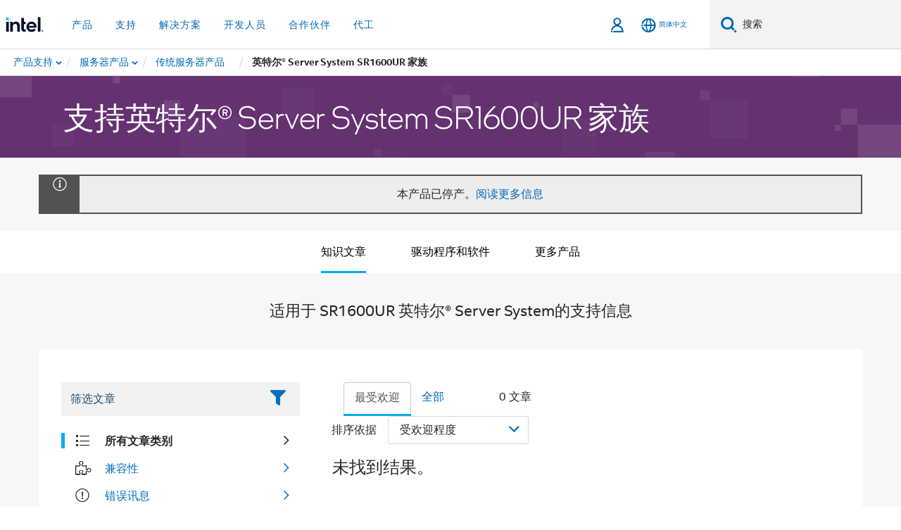

--- FILE ---
content_type: text/html;charset=utf-8
request_url: https://www.intel.cn/content/www/cn/zh/support/products/61121/server-products/legacy-server-products/intel-server-system-sr1600ur-family.html
body_size: 31000
content:





















    
    
        
        
        
            
                
            
            
        
        <!--[if IE ]><![endif]-->
        <!doctype html>
        <!--[if IE 7]>
        <html class="rwd geo-override no-js vis lt-ie10 lt-ie9 lt-ie8 no-rtl headerfooter-menu3" lang="zh"><![endif]-->
        <!--[if IE 8]>
        <html class="rwd geo-override no-js vis lt-ie10 lt-ie9 no-rtl headerfooter-menu3 " lang="zh"><![endif]-->
        <!--[if IE 9]>
        <html class="rwd geo-override no-js vis lt-ie10 no-rtl headerfooter-menu3 " lang="zh"><![endif]-->
        <!--[if gt IE 9]><!-->
        <html class="rwd geo-override no-js vis no-rtl headerfooter-menu3 " lang="zh">
        <!--<![endif]-->
        















<head>
    <meta charset="UTF-8"/>
    





<title>支持英特尔® Server System SR1600UR 家族</title>

    







    <link rel="preconnect" href="//cane.intel.com.cn/">
    <link rel="dns-prefetch" href="//cane.intel.com.cn/">

    <link rel="preconnect" href="//dogo.intel.com.cn/">
    <link rel="dns-prefetch" href="//dogo.intel.com.cn/">





    <link rel="preload" href="/content/dam/www/global/wap/performance-config.js" as="script" type="text/javascript">
    <script type="text/javascript" src='/content/dam/www/global/wap/performance-config.js'></script>
    <link rel="preload" href="/content/dam/www/global/wap/at-config.js" as="script" type="text/javascript">
    <script type="text/javascript" src='/content/dam/www/global/wap/at-config.js'></script>
    <link rel="preload" href="/etc.clientlibs/settings/wcm/designs/ver/260110/intel/global/targetDataCookie.min.js" as="script" type="text/javascript">
    <script src="/etc.clientlibs/settings/wcm/designs/ver/260110/intel/global/targetDataCookie.min.js"></script>




<link rel="preload" href="/etc.clientlibs/settings/wcm/designs/ver/260110/intel/us/en/Fonts/resources/intelone-display-light.woff2" as="font" type="font/woff2" crossorigin="true">
<link rel="preload" href="/etc.clientlibs/settings/wcm/designs/ver/260110/intel/us/en/Fonts/resources/intelone-display-regular.woff2" as="font" type="font/woff2" crossorigin="true">
<link rel="preload" href="/etc.clientlibs/settings/wcm/designs/ver/260110/intel/us/en/Fonts/resources/intel-clear-latin.woff2" as="font" type="font/woff2" crossorigin="true">

<link rel="preload" href="/content/dam/logos/intel-header-logo.svg" as="image">
<link rel="preload" href="/etc.clientlibs/settings/wcm/designs/ver/260110/intel/clientlibs/pages/intc-core.min.css" as="style">
<link rel="preload" href="/etc.clientlibs/settings/wcm/designs/ver/260110/intel/clientlibs/pages/nav.min.css" as="style" type="text/css">
<link rel="preload" href="/etc.clientlibs/settings/wcm/designs/ver/260110/intel/clientlibs/pages/secondaryNav.min.css" as="style" type="text/css">
<link rel="preload" href="/etc.clientlibs/settings/wcm/designs/ver/260110/intel/clientlibs/pages/intc-core.min.js" as="script">
<link rel="preload" href="/etc.clientlibs/settings/wcm/designs/ver/260110/intel/clientlibs/pages/site-global-icons/resources/font/site-global-icons.woff2?14825464" as="font" type="font/woff2" crossorigin="true">
    













<meta http-equiv="X-UA-Compatible" content="IE=Edge"/>
<!--[if lte IE 9]>
<meta http-equiv="X-UA-Compatible" content="IE=9"/>
<![endif]-->


    <meta name="twitter:card" content="summary"/>

    <meta name="keywords" content="Intel® Server System SR1600UR Family,英特尔® Server System SR1600UR 家族"/>

    <meta name="description" content="适用于 SR1600UR 英特尔® Server System的支持信息"/>

    <meta name="language" content="zh"/>

    <meta name="location" content="cn"/>

    <meta name="robots" content="follow,index,noarchive"/>

    <meta name="X-Server" content="INTE-35"/>

    <meta name="twitter:image" content="https://www.intel.com/content/dam/logos/logo-energyblue-1x1.png"/>


    <meta property="og:image" content="https://www.intel.com/etc.clientlibs/settings/wcm/designs/intel/us/en/images/resources/printlogo.png"/>

    <meta property="og:type" content="company"/>

    <meta property="og:site_name" content="Intel"/>

    <meta property="og:title" content="支持英特尔® Server System SR1600UR 家族"/>

    <meta property="fb:admins" content="255508181297196"/>

    <meta property="og:url" content="https://www.intel.com/content/www/cn/zh/support/products/61121/server-products/server-systems/1u-rack-server-systems/intel-server-system-sr1600ur-family.html"/>

    <meta property="og:description" content="支持适用于 SR1600UR 家族英特尔® Server System、特色内容、下载等"/>

<meta http-equiv="content-type" content="text/html; charset=utf-8"/>

    <meta name="productid" content="61121"/>

    <meta name="contentpath" content="/content/www/cn/zh/support/products/61121"/>

    <meta name="authoreddate" content=""/>

    <meta name="localecode" content="zh_CN"/>

    <meta name="mime" content="text/html"/>

    <meta name="format" content="supportDynamicHub"/>

    <meta name="excludefromviews" content="false"/>

    <meta name="title" content="支持英特尔® Server System SR1600UR 家族"/>

    <meta name="menu" content=""/>

    <meta name="generic1" content="true"/>

    <meta name="intelkeywords" content="Intel® Server System SR1600UR Family,英特尔® Server System SR1600UR 家族"/>

    <meta name="lastModifieddate" content="2020-12-13T16:37:18.264Z"/>

    <meta name="thumbnailurl" content=""/>




    <meta name="reimaginefilters" content="Products|服务器产品|传统服务器产品|英特尔® 服务器系统 SR1600UR 家族;"/>

    <meta name="taxonomy" content="etm-54f7cf7c24a94db081cd059473a32538"/>

    <meta name="viewport" content="width=device-width, initial-scale=1.0, user-scalable=yes">
    





<link rel="icon" type="image/png" sizes="32x32" href="/etc.clientlibs/settings/wcm/designs/intel/default/resources/favicon-32x32.png">
<link rel="icon" type="image/png" sizes="16x16" href="/etc.clientlibs/settings/wcm/designs/intel/default/resources/favicon-16x16.png">
<link rel="shortcut icon" href="/etc.clientlibs/settings/wcm/designs/intel/default/resources/favicon.ico">
    








    
        <link rel="canonical" href="https://www.intel.cn/content/www/cn/zh/support/products/61121/server-products/legacy-server-products/intel-server-system-sr1600ur-family.html"/>
    
    

<link rel="alternate" hreflang="id-id" href="https://www.intel.co.id/content/www/id/id/support/products/61121/server-products/legacy-server-products/intel-server-system-sr1600ur-family.html"/>
            <link rel="alternate" hreflang="de-de" href="https://www.intel.de/content/www/de/de/support/products/61121/server-products/legacy-server-products/intel-server-system-sr1600ur-family.html"/>
            <link rel="alternate" hreflang="en-us" href="https://www.intel.com/content/www/us/en/support/products/61121/server-products/legacy-server-products/intel-server-system-sr1600ur-family.html"/>
            <link rel="alternate" hreflang="x-default" href="https://www.intel.com/content/www/us/en/support/products/61121/server-products/legacy-server-products/intel-server-system-sr1600ur-family.html"/>
                <link rel="alternate" hreflang="es-xl" href="https://www.intel.la/content/www/xl/es/support/products/61121/server-products/legacy-server-products/intel-server-system-sr1600ur-family.html"/>
            <link rel="alternate" hreflang="fr-fr" href="https://www.intel.fr/content/www/fr/fr/support/products/61121/server-products/legacy-server-products/intel-server-system-sr1600ur-family.html"/>
            <link rel="alternate" hreflang="pt-br" href="https://www.intel.com.br/content/www/br/pt/support/products/61121/server-products/legacy-server-products/intel-server-system-sr1600ur-family.html"/>
            <link rel="alternate" hreflang="vi-vn" href="https://www.intel.vn/content/www/vn/vi/support/products/61121/server-products/legacy-server-products/intel-server-system-sr1600ur-family.html"/>
            <link rel="alternate" hreflang="th-th" href="https://www.thailand.intel.com/content/www/th/th/support/products/61121/server-products/legacy-server-products/intel-server-system-sr1600ur-family.html"/>
            <link rel="alternate" hreflang="ko-kr" href="https://www.intel.co.kr/content/www/kr/ko/support/products/61121/server-products/legacy-server-products/intel-server-system-sr1600ur-family.html"/>
            <link rel="alternate" hreflang="ja-jp" href="https://www.intel.co.jp/content/www/jp/ja/support/products/61121/server-products/legacy-server-products/intel-server-system-sr1600ur-family.html"/>
            <link rel="alternate" hreflang="zh-cn" href="https://www.intel.cn/content/www/cn/zh/support/products/61121/server-products/legacy-server-products/intel-server-system-sr1600ur-family.html"/>
            <link rel="alternate" hreflang="zh-tw" href="https://www.intel.com.tw/content/www/tw/zh/support/products/61121/server-products/legacy-server-products/intel-server-system-sr1600ur-family.html"/>
            
    

    <script>
        (function () {
            if ("-ms-user-select" in document.documentElement.style && navigator.userAgent.match(/IEMobile\/10\.0/)) {
                var msViewportStyle = document.createElement("style");
                msViewportStyle.appendChild(
                    document.createTextNode("@-ms-viewport{width:auto!important}")
                );
                document.getElementsByTagName("head")[0].appendChild(msViewportStyle);
            }
        })();
    </script>
    <!--[if gt IE 9 | !IE ]><!-->
    <![endif]-->
    <link rel="stylesheet" href="/etc.clientlibs/settings/wcm/designs/ver/260110/intel/externallibs/bootstrap-css.min.css" type="text/css">
<link rel="stylesheet" href="/etc.clientlibs/settings/wcm/designs/ver/260110/intel/clientlibs/pages/intc-core.min.css" type="text/css">
<link rel="stylesheet" href="/etc.clientlibs/settings/wcm/designs/ver/260110/intel/clientlibs/pages/commons-page.min.css" type="text/css">
<script src="/etc.clientlibs/settings/wcm/designs/ver/260110/intel/externallibs/jquery-standalone-3_6_0.min.js"></script>
<script src="/etc.clientlibs/settings/wcm/designs/ver/260110/intel/us/en/clientlibs/jquery-3_6_0.min.js"></script>
<script src="/etc.clientlibs/settings/wcm/designs/ver/260110/intel/us/en/clientlibs/legacy-libs.min.js"></script>
<script src="/etc.clientlibs/settings/wcm/designs/ver/260110/intel/externallibs/modernizr.min.js"></script>
<script src="/etc.clientlibs/settings/wcm/designs/ver/260110/intel/externallibs/picturefill-js.min.js"></script>
<script src="/etc.clientlibs/settings/wcm/designs/ver/260110/intel/externallibs/handlebars.min.js"></script>
<script src="/etc.clientlibs/settings/wcm/designs/ver/260110/intel/externallibs/html5-js.min.js"></script>
<script src="/etc.clientlibs/settings/wcm/designs/ver/260110/intel/externallibs/jquery-cookie-2_1_3.min.js"></script>
<script src="/etc.clientlibs/settings/wcm/designs/ver/260110/intel/externallibs/detectizr.min.js"></script>
<script src="/etc.clientlibs/settings/wcm/designs/ver/260110/intel/externallibs/jquery.matchHeight.min.js"></script>
<script src="/etc.clientlibs/settings/wcm/designs/ver/260110/intel/externallibs/bootstrap-js.min.js"></script>
<script src="/etc.clientlibs/settings/wcm/designs/ver/260110/intel/externallibs/bootstrap-affix.min.js"></script>
<script src="/etc.clientlibs/settings/wcm/designs/ver/260110/intel/externallibs/moment.locales.min.js"></script>
<script src="/etc.clientlibs/settings/wcm/designs/ver/260110/intel/externallibs/scrollToPlugin.min.js"></script>
<script src="/etc.clientlibs/settings/wcm/designs/ver/260110/intel/externallibs/slick-js.min.js"></script>
<script src="/etc.clientlibs/settings/wcm/designs/ver/260110/intel/externallibs/jquery.scrollTo.min.js"></script>
<script src="/etc.clientlibs/settings/wcm/designs/ver/260110/intel/externallibs/fastclick.min.js"></script>
<script src="/etc.clientlibs/settings/wcm/designs/ver/260110/intel/externallibs/jquery.resize.min.js"></script>
<script src="/etc.clientlibs/settings/wcm/designs/ver/260110/intel/externallibs/jquery.touchswipe.min.js"></script>
<script src="/etc.clientlibs/settings/wcm/designs/ver/260110/intel/externallibs/overthrow-detect.min.js"></script>
<script src="/etc.clientlibs/settings/wcm/designs/ver/260110/intel/externallibs/overthrow-polyfill.min.js"></script>
<script src="/etc.clientlibs/settings/wcm/designs/ver/260110/intel/externallibs/overthrow-init.min.js"></script>
<script src="/etc.clientlibs/settings/wcm/designs/ver/260110/intel/externallibs/jquery-ezmark.min.js"></script>
<script src="/etc.clientlibs/settings/wcm/designs/ver/260110/intel/externallibs/owl.carousel.min.js"></script>
<script src="/etc.clientlibs/settings/wcm/designs/ver/260110/intel/externallibs/polyfills.min.js"></script>
<script src="/etc.clientlibs/settings/wcm/designs/ver/260110/intel/externallibs/purify.min.js"></script>
<script src="/etc.clientlibs/settings/wcm/designs/ver/260110/intel/clientlibs/pages/intc-core.min.js"></script>
<script src="/etc.clientlibs/settings/wcm/designs/ver/260110/intel/clientlibs/pages/commons-page.min.js"></script>

    <!--[if lte IE 9]>
    <link rel="stylesheet" href="/etc.clientlibs/settings/wcm/designs/intel/clientlibs/pages/commons-page-legacy.min.css" type="text/css">
<script src="/etc.clientlibs/settings/wcm/designs/intel/externallibs/iscroll.min.js"></script>
<script src="/etc.clientlibs/settings/wcm/designs/intel/clientlibs/pages/commons-page-legacy.min.js"></script>

    <link rel="stylesheet" href="/etc.clientlibs/settings/wcm/designs/intel/clientlibs/pages/commons-page-legacy-ie9.min.css" type="text/css">

    <![endif]-->
    
    <script>!function(){var e=setInterval(function(){"undefined"!=typeof $CQ&&($CQ(function(){CQ_Analytics.SegmentMgr.loadSegments("/etc/segmentation"),CQ_Analytics.ClientContextUtils.init("/etc/clientcontext/intel",window.location.pathname.substr(0,window.location.pathname.indexOf(".")))}),clearInterval(e))},100)}();</script>
    
    






    
    
    














<div class="skip-to-main-content">
    <div class="sb-skipLinkWrapper invisible">
        <a href="#primary-content" class="inline-block bg-greenDarkApron color-textWhite text-bold text-noUnderline sb-skipLink visible">跳转至主要内容</a>
    </div>
</div>

    























    
        
    
    




    
    
        
    
    
    
    


    
    
        
    


    
    
        
    

<script type="text/javascript">
    var cq_tms = {
        
        wa_industry_type: "",
        wa_subject: "",
        wa_emt_org: "",
        wa_emt_intel: "",
        wa_programidentifier: "ics",
        wa_location: "cn",
        wa_language: "zh",
        wa_english_title: "61121",
        wa_content_type: "landingpage",
        wa_intel_platform: "",
        wa_applications: "",
        wa_local: "zh_CN",
        wa_intel_technology: "",
        wa_system_type: "",
        wa_product_name: "",
        wa_audience: "",
        wa_life_cycle: "",
        wa_cq_url: "/content/www/cn/zh/support/products/61121.html",
        wa_page_type_micro: "supportDynamicHubPage",
        wa_env: "prd",
        wa_cq_pub_env: "publish",
        wa_transl_status: "2",
        wa_product_id: "61121",
        wa_software: "",
        wa_reference_design: "",
        wa_codename: "",
        wa_created_date: "1506705048063",
        wa_modified_date: "1607877438264",
        wa_off_time: "1924992000000",
        wa_ownedby: "",
        wa_managedby: "",
        wa_idz_nid : "",
        wa_event_type: "",
        wa_idz_custom_tags: "",
        wa_programming_language: "",
        wa_skill_level: "",
        wa_solution: "",
        wa_product_formFactor: "",
        wa_operating_system: "",
        wa_marketing_products: "",
        wa_ssg_third_party_prod_sys_sol: "",
        wa_upeNamespace: "",
        wa_doc_id:"",
        wa_doc_version:"",
        wa_doc_publishdate:"",
        eloqua_disabled:"false",
        wa_intel_prd_levels: '[{"level1":{"id":"1201","desc":"serverproductsnvphl11201"},"productCategory":"rproducts"},{"level1":{"id":"1201","desc":"serverproductsnvphl11201"},"level3":{"id":"61121","desc":"intelserversystemsr1600urfamilynvphl361121"},"productCategory":"rproducts","level2":{"id":"149099","desc":"legacyserverproductsnvphl2149099"}}]',
        
        
        
        
        
        wa_uam_secondary_id: "",

        
        
        wa_secondary_content_type: ""
        
        
    };

    
    
</script>

    <script>
        cq_tms["wa_support_intel_product"] = "rproducts:serverproductsnvphl11201,rproducts:serverproductsnvphl11201/legacyserverproductsnvphl2149099/intelserversystemsr1600urfamilynvphl361121";
        cq_tms["wa_operating_system"] = "";
        cq_tms["wa_support_article_content_types"] = "";
        cq_tms["wa_salesforce_transl_status"] = "2";
    </script>



    















<script src="/etc.clientlibs/settings/wcm/designs/ver/260110/intel/clientlibs/virtual-assistant-services.min.js"></script>
<script type="text/javascript">
    var chatContextObj = {};
    chatContextObj["locale"] = 'zh-CN';
    chatContextObj["app"] = 'Support';
    chatContextObj["supportProductMap"] = '{"level-1":{"description":"server-products","id":"1201"},"level-2":{"description":"legacy-server-products","id":"149099"},"level-3":{"description":"intel-server-system-sr1600ur-family","id":"61121"}}';
</script>

<script type="text/javascript">
    var chatConfigObj = {};
    var cq_tms = cq_tms || {};
    chatConfigObj["virtualAssistantName"] = '';
    chatConfigObj["virtualAssistantUid"] = '';
    chatConfigObj["virtualAssistantDomain"] = 'https://c0.avaamo.com';
    if (chatConfigObj["virtualAssistantName"] !== '') {
        cq_tms.wa_avaamo_project = "Avaamo-" + chatConfigObj.virtualAssistantName.replaceAll("Virtual Assistant", "").trim();
    }
</script>
<script src="/etc.clientlibs/settings/wcm/designs/ver/260110/intel/externallibs/purify.min.js" defer></script><script src="/etc.clientlibs/settings/wcm/designs/ver/260110/intel/clientlibs/virtual-assistant.min.js" defer></script>





    <script type="text/javascript" src="/content/dam/www/global/wap/main/wap.js" async></script>


</head>
        
















    

<body class="page-is-published global-nav">
<div class="promo-banner-content"></div>



















<script>
    var isLoggedin = (document.cookie.indexOf('IGHFLoggedIn') != -1);
    var currentURL = window.location.href;
    if (currentURL.startsWith("https://isvc--isvcqa24.sandbox.my.site.com")) {
        isLoggedin = true;
        if (currentURL.includes("/onlinecasemgmt/warrantyinfo")) {
            isLoggedin = false;
        }
    }
</script>





    
        <div class="global">





















<link rel="stylesheet" href="/etc.clientlibs/settings/wcm/designs/ver/260110/intel/clientlibs/pages/nav.min.css" type="text/css">
<link rel="stylesheet" href="/etc.clientlibs/settings/wcm/designs/ver/260110/intel/clientlibs/pages/secondaryNav.min.css" type="text/css">












    
    
        
    



    
    
        <div class="global-nav-redesign global component" data-component="global-nav-redesign" data-component-id="1">
            <header role="banner">
                <nav class="intel-navbar advanced-search" role="navigation" aria-label="主导航" data-igm="">
                    <!-- Brand and toggle get grouped for better mobile display -->
                    <div class="navbar-wraper">

                        <div class="navbar-logo">
                            <a href="/content/www/cn/zh/homepage.html" alt="Intel homepage" class="intel-logo-rebrand">
                                    
                                <img src="/content/dam/logos/intel-header-logo.svg" height="300" width="118" alt="英特尔标志 - 返回主页">
                            </a>
                        </div>

                        <div class="navbar-left">
                            <!-- mobile: menu toggle, sign in -->
                            <div class="d-block d-sm-none">
                                <button type="button"
                                        data-wap="{&quot;linktype&quot;:&quot;level1&quot;}"
                                        class="mega-hamburger nav-link-icon nav-link-icon-toggle collapsed"
                                        data-bs-target="#primary-nav" aria-expanded="false" aria-controls="primary-nav"
                                        data-mega-control="hamburger">
                                    <span class="visually-hidden">切换导航</span>
                                    <span class="fa-intel-menu icon-toggle-off"></span>
                                    <span class="fa-cancel-thin icon-toggle-on"></span>
                                </button>
                            </div>

                            <!-- START DYNAMIC NAVIGATION MENEU -->
                            <div class="collapse mega-menu-collapse" id="primary-nav">
                                <div class="mega-menu-wrap">
                                    <ol class="mega-navbar unique-container-global-nav-items">
                                        <!-- Start: Primary Nav Items -->

                                    </ol>
                                </div>
                            </div>
                        </div>

                        <!-- START MOBLE TOGGLE buttons -->
                        <div class="navbar-right">


                            <!-- START: NON-signed in panel -->
                            <span id="not-logged-in-scenario" class="d-none">

         <button type="button" title="登录"
                 class="nav-link-icon nav-link-icon-toggle collapsed"
                 data-wap="{&quot;linktype&quot;:&quot;level1&quot;}"
                 aria-expanded="false" aria-controls="panel-signin"
                 onclick="intel.mytools.unifiedLogin();"
                 data-mega-control="signin">
            <span class="visually-hidden">登录</span>
            <span class="fa-intel-user-o icon-toggle-off"></span>
            <span class="fa-intel-user icon-toggle-on"></span>
        </button>
</span>

<script>
    var intel = intel || {};
    intel.signinsimplifyConfig = {
        authorizationUrl: '/content/dam/intel/authorization/authorization.html',
        locale: '',
        messages: {
            InvalidCredential: '\u60A8\u8F93\u5165\u7684\u7528\u6237\u540D\u6216\u5BC6\u7801\u65E0\u6548\u3002',
            InvalidField: '\u60A8\u8F93\u5165\u7684\u7528\u6237\u540D\u6216\u5BC6\u7801\u65E0\u6548\u3002',
            AccountDisabled: '\u51FA\u4E8E\u5B89\u5168\u8003\u8651\uFF0C\u60A8\u7684\u5E10\u6237\u5DF2\u88AB\u7981\u7528\u3002\u82E5\u8981\u83B7\u5F97\u5E2E\u52A9\uFF0C<a href=\"#\" class=\"contactLink new-tab-link\" target=\"_blank\" rel=\"noopener noreferrer\">\u8BF7\u8054\u7CFB\u6211\u4EEC<\/a>\u3002',
            AccountLocked: '\u60A8\u7684\u8D26\u6237\u5DF2\u88AB\u9501\u5B9A\u3002\u82E5\u8981\u83B7\u5F97\u5E2E\u52A9\uFF0C\u8BF7\u53C2\u9605<a href=\"#\" class=\"faqsLink new-tab-link\" target=\"_blank\" rel=\"noopener noreferrer\">\u767B\u5F55\u5E38\u89C1\u95EE\u9898\u89E3\u7B54<\/a>\u3002',
            UserNotFound: '\u60A8\u8F93\u5165\u7684\u7528\u6237\u540D\u6216\u5BC6\u7801\u65E0\u6548\u3002',
            Unknown: '\u53D1\u751F\u610F\u5916\u9519\u8BEF\u3002\u518D\u8BD5\u4E00\u6B21\u3002\u82E5\u8981\u83B7\u5F97\u5E2E\u52A9\uFF0C\u8BF7\u4F7F\u7528\u4E0B\u9762\u7684\u8054\u7CFB\u6216\u652F\u6301\u9009\u9879\u3002',
            PasswordExpired: '\u60A8\u7684\u5BC6\u7801\u5DF2\u8FC7\u671F\u3002\u8BF7\u66F4\u6539\u60A8\u7684\u5BC6\u7801\u3002',
            LoginAssistLink: 'https://signin.intel.com/ContactUs.aspx',
            faqsLink: '/content/www/cn/zh/my-intel/sign-in-help.html'
        },
        nameField: '\u7528\u6237\u540D',
        passField: '\u5BC6\u7801',
        isPopup: true,
        responseHref: 'https://www.intel.com/content/www/cn/zh/support/products/61121.html' + window.location.search + window.location.hash, 
        sslDomainUrl: 'www.intel.com',
        loginUrl: 'https://welcome.intel.com/login.aspx?appid=258&qlogin=true',
        ssoUri: '',
        logoutUrl: 'https://welcome.intel.com/logout.aspx',
        logoutHref: 'https://signin.intel.com/Logout?RedirectURL=https://www.intel.com/content/www/cn/zh/support/products/61121.html',
        logoutIGHFHref: 'https://signin.intel.com/Logout?RedirectURL=',
        loginErrorID: '#login-error',
        usernameID: '#username',
        remembermeId: '#cbRememberMe',
        formID: '#igm-form-signin',
        unameErrorID: '#uname-error',
        passID: '#password',
        passError: '#pwd-error',
        changePasswordUrl: '/content/www/cn/zh/my-intel/change-password.html',
        emailVerificationUrl: '/content/www/cn/zh/my-intel/email-verification.external.html',
        aboutToExpireEmailUrl: '/content/www/cn/zh/my-intel/email-verification.html',
        renewalUrl: '/content/www/cn/zh/secure/technology-provider/forms/renew-technology-provider-membership.html',
        limitedUrl: '/content/www/cn/zh/resellers/limited-status-secondary.html',
        isaPRMDashBoardURL: '/content/www/us/en/secure/partner/solutions-alliance/overview.html',
        itpPRMDashBoardURL: '/content/www/us/en/secure/partner/technology-provider/iot/overview.html',
        itpisaPRMDashBoardURL: '/content/www/us/en/secure/partner/iot-itp-isa/overview.html',
        isaRenewalURL: '/content/www/us/en/secure/partner/forms/solutions-alliance-renewal.html',
        primaryPostLaunchURL: 'https://partner.intel.com/s/post-launch-primary',
        nonPrimaryPostLaunchURL: 'https://partner.intel.com/s/post-launch-non-primary',
        idpUrl: 'https://consumer.intel.com/intelcorpb2c.onmicrosoft.com/B2C_1A_UnifiedLogin_SISU_CML_SAML/generic/login?entityId=www.intel.com',
        headerSignInIdpUrl: 'https://consumer.intel.com/intelcorpb2c.onmicrosoft.com/B2C_1A_UnifiedLogin_SISU_CML_SAML/generic/login?entityId=www.intel.com&ui_locales=zh-hans',
        headerSignOutIdpUrlB2B:'https://login.microsoftonline.com/common/oauth2/v2.0/logout?post_logout_redirect_uri=https://www.intel.com/content/www/cn/zh/support/products/61121.html' + window.location.search + window.location.hash,
        headerSignOutIdpIGHFUrlB2B:'https://login.microsoftonline.com/common/oauth2/v2.0/logout?post_logout_redirect_uri=',
        headerSignOutIdpUrlB2C:'https://consumer.intel.com/intelcorpb2c.onmicrosoft.com/B2C_1A_UNIFIEDLOGIN_SISU_STD_OIDC/oauth2/v2.0/logout?id_token_hint=$TOKEN$%26post_logout_redirect_uri=https://www.intel.com/apps/intel/services/unifiedlogout.json',
        sessionAuthorizeUrlB2C:'https://consumer.intel.com/intelcorpb2c.onmicrosoft.com/B2C_1A_UNIFIEDLOGIN_SISU_STD_OIDC/oauth2/v2.0/authorize?client_id=8b32f2f3-7a32-4902-8821-1df682b7043b%26scope=profile%20offline_access%208b32f2f3-7a32-4902-8821-1df682b7043b%20openid%26response_mode=fragment%26response_type=token%26prompt=none%26redirect_uri=',
        sessionAuthorizeUrlB2B:'https://login.microsoftonline.com/46c98d88-e344-4ed4-8496-4ed7712e255d/oauth2/v2.0/authorize?client_id=cb0ec60b-608b-4e76-9d69-1e5e0afb3456%26scope=openid%20profile%20offline_access%26response_mode=fragment%26response_type=token%26prompt=none%26redirect_uri=',
        sessionInitUrl:'https://www.intel.com/content/www/us/en/secure/my-intel/dashboard.html',
        azureLocaleCode:'zh-hans',
        allowedPathRegx:'^(.*intel.com.*$)|^(/content/.*$)',
        signOutTokenGenB2C:'https://consumer.intel.com/intelcorpb2c.onmicrosoft.com/B2C_1A_UNIFIEDLOGIN_SISU_STD_OIDC/oauth2/v2.0/authorize?client_id=8b32f2f3-7a32-4902-8821-1df682b7043b%26scope=profile offline_access+8b32f2f3-7a32-4902-8821-1df682b7043b+openid%26response_type=id_token%26prompt=none%26redirect_uri=',
        validTargetURL:'https://www.intel.com/content/www/cn/zh/support/products/61121.html' + window.location.search + window.location.hash
    };

    function clearB2CIFrame(interval, iFrame) {
        clearInterval(interval);
        iFrame.parentNode.removeChild(iFrame);
    }

    function clearIFrame(interval, iFrame) {
        clearInterval(interval);
        iFrame.parentNode.removeChild(iFrame);
    }
    function createB2CIFrame(id, src) {
        var authIFrame = document.createElement("iframe");
        authIFrame.id = "sso-b2c-" + id;
        authIFrame.hidden = "hidden";
        authIFrame.src = src;
        document.body.appendChild(authIFrame);
        return authIFrame;
    }
    function createIFrame(id, src) {
        var authIFrame = document.createElement("iframe");
        authIFrame.id = "sso-" + id;
        authIFrame.hidden = "hidden";
        authIFrame.src = src;
        document.body.appendChild(authIFrame);
        return authIFrame;
    }

    function animateHumanoidIcon() {
    	$("#not-logged-in-scenario").css("cursor", "not-allowed");
    	$("#not-logged-in-scenario button").css("pointer-events", "none");
    	$("#not-logged-in-scenario button span.icon-toggle-off").addClass('iia-beat-fade');
	}

    function resetHumanoidIcon() {
    	$("#not-logged-in-scenario").css("cursor", "");
        $("#not-logged-in-scenario button").css("pointer-events", "");
    	$("#not-logged-in-scenario button span.icon-toggle-off").removeClass('iia-beat-fade');
	}

    function initiateB2CLogoutToken(type) {
        return new Promise(function (resolve, reject) {
            function authIFrameB2CIntervalWrapper(authIFrame) {
                var authIFrameInterval = setInterval(function () {
                    var authIFrameWindow = authIFrame.contentWindow;
                    if (authIFrameWindow) {
                        try {
                            var authIFrameURL = authIFrameWindow.location.href;

                            if (authIFrameURL) {
                                if (authIFrameURL.includes("#id_token=")) {
                                    clearB2CIFrame(authIFrameInterval, authIFrame);
                                    return resolve({
                                        id: authIFrame.id,
                                        msg: "SUCCESS!" + "--" + authIFrame.id,
                                        code: "SUCCESS",
                                        id_token_hint:authIFrameURL.split("#id_token=")[1]
                                    });
                                } else if (authIFrameURL.includes("#error=")) {
                                    clearB2CIFrame(authIFrameInterval, authIFrame);
                                    return reject({
                                        id: authIFrame.id,
                                        msg: "FAILURE!" + "--" + authIFrame.id,
                                        code: "FAILURE",
                                    });
                                } else {
                                    authIFrameAttempts++;
                                    if (
                                        authIFrameAttempts ===
                                        AUTH_IFRAME_MAX_ATTEMPTS
                                    ) {
                                        clearB2CIFrame(authIFrameInterval, authIFrame);
                                        return reject({
                                            id: authIFrame.id,
                                            msg:
                                                "ERROR - MAX (TIMING)!" +
                                                "--" +
                                                authIFrame.id,
                                            code: "ERROR",
                                        });
                                    }
                                }
                            } else {
                                clearB2CIFrame(authIFrameInterval, authIFrame);
                                return reject({
                                    id: authIFrame.id,
                                    msg: "ERROR - URL!" + "--" + authIFrame.id,
                                    code: "ERROR",
                                });
                            }
                        } catch (err) {
                            if (authIFrameAttempts === AUTH_IFRAME_MAX_ATTEMPTS) {
                                clearB2CIFrame(authIFrameInterval, authIFrame);
                                return reject({
                                    id: authIFrame.id,
                                    msg:
                                        "ERROR - MAX (CORS)!" +
                                        "--" +
                                        authIFrame.id,
                                    code: "ERROR",
                                });
                            }
                            authIFrameAttempts++;
                        }
                    } else {
                        clearB2CIFrame(authIFrameInterval, authIFrame);
                        return reject({
                            id: authIFrame.id,
                            msg: "ERROR - DOM!" + "--" + authIFrame.id,
                            code: "ERROR",
                        });
                    }
                }, 500);
            }

            var AUTH_IFRAME_MAX_ATTEMPTS = 80;
            var authIFrameAttempts = 0;

            var currentOrigin = encodeURIComponent(window.location.origin + ((intel.isIGHFCall === false && !/mark.intel.com/.test(window.location.hostname)) ? "/content/www/us/en/homepage.html" : "/"));
            var redirectURI = currentOrigin;

            var matchedSite =
                window.INTELNAV &&
                window.INTELNAV.CIDAAS &&
                window.INTELNAV.CIDAAS.customRedirectSites.find((site) =>
                    site.host.includes(window.location.host)
                );
            if (matchedSite) {
                redirectURI += matchedSite.redirectURI;
            }

            var authURL = decodeURIComponent(intel.signinsimplifyConfig.signOutTokenGenB2C + redirectURI);
            var authIFrame = createB2CIFrame(type, authURL);
            authIFrameB2CIntervalWrapper(authIFrame);
        });
    }

    function initiateAuth(type) {
        return new Promise(function (resolve, reject) {
            function authIFrameIntervalWrapper(authIFrame) {
                let authIFrameInterval = setInterval(function () {
                    let authIFrameWindow = authIFrame.contentWindow;
                    if (authIFrameWindow) {
                        try {
                            let authIFrameURL = authIFrameWindow.location.href;
                            if (authIFrameURL) {
                                if (authIFrameURL.includes("#access_token=")) {
                                    clearIFrame(authIFrameInterval, authIFrame);
                                    return resolve({
                                        id: authIFrame.id,
                                        msg: "SUCCESS!" + "--" + authIFrame.id,
                                        code: "SUCCESS",
                                    });
                                } else if (authIFrameURL.includes("#error=")) {
                                    clearIFrame(authIFrameInterval, authIFrame);
                                    return reject({
                                        id: authIFrame.id,
                                        msg: "FAILURE!" + "--" + authIFrame.id,
                                        code: "FAILURE",
                                    });
                                } else {
                                    authIFrameAttempts++;
                                    if (
                                        authIFrameAttempts ===
                                        AUTH_IFRAME_MAX_ATTEMPTS
                                    ) {
                                        clearIFrame(authIFrameInterval, authIFrame);
                                        return reject({
                                            id: authIFrame.id,
                                            msg:
                                                "ERROR - MAX (TIMING)!" +
                                                "--" +
                                                authIFrame.id,
                                            code: "ERROR",
                                        });
                                    }
                                }
                            } else {
                                clearIFrame(authIFrameInterval, authIFrame);
                                return reject({
                                    id: authIFrame.id,
                                    msg: "ERROR - URL!" + "--" + authIFrame.id,
                                    code: "ERROR",
                                });
                            }
                        } catch (err) {
                            if (authIFrameAttempts === AUTH_IFRAME_MAX_ATTEMPTS) {
                                clearIFrame(authIFrameInterval, authIFrame);
                                return reject({
                                    id: authIFrame.id,
                                    msg:
                                        "ERROR - MAX (CORS)!" +
                                        "--" +
                                        authIFrame.id,
                                    code: "ERROR",
                                });
                            }
                            authIFrameAttempts++;
                        }
                    } else {
                        clearIFrame(authIFrameInterval, authIFrame);
                        return reject({
                            id: authIFrame.id,
                            msg: "ERROR - DOM!" + "--" + authIFrame.id,
                            code: "ERROR",
                        });
                    }
                }, 500);
            }

            var AUTH_IFRAME_MAX_ATTEMPTS = 40;
            var authIFrameAttempts = 0;

            var authURL;
            let tempIsIGHFCall = document.querySelectorAll('#recode50header').length > 0;
            var currentOrigin =  encodeURIComponent(window.location.origin + ((!tempIsIGHFCall && !/mark.intel.com/.test(window.location.hostname)) ? intel.signinsimplifyConfig.authorizationUrl : "/"));
            var redirectURI = currentOrigin;
            var matchedSite =
                window.INTELNAV &&
                window.INTELNAV.CIDAAS &&
                window.INTELNAV.CIDAAS.customRedirectSites.find((site) =>
                    site.host.includes(window.location.host)
                );
            if (matchedSite) {
                redirectURI += matchedSite.redirectURI;
            }

            if (type === "b2c") {
                authURL = decodeURIComponent(
                    intel.signinsimplifyConfig.sessionAuthorizeUrlB2C + redirectURI
                );
            } else {
                authURL = decodeURIComponent(
                    intel.signinsimplifyConfig.sessionAuthorizeUrlB2B + redirectURI
                );
            }

            let authIFrame = createIFrame(type, authURL);
            authIFrameIntervalWrapper(authIFrame);
        });
    }

    function initiateIntelAuth() {
        return new Promise(function (resolve, reject) {
            function authIntelIFrameIntervalWrapper(authIntelIFrame) {
                let authIntelIFrameInterval = setInterval(function () {
                    let authIntelIFrameWindow = authIntelIFrame.contentWindow;
                    if (authIntelIFrameWindow) {
                        try {
                            let authIntelIFrameURL = authIntelIFrameWindow.location.href;

                            if (authIntelIFrameURL) {
                                if (
                                    authIntelIFrameURL.includes(
                                        window.location.href
                                    )
                                ) {
                                    clearIFrame(
                                        authIntelIFrameInterval,
                                        authIntelIFrame
                                    );
                                    return resolve({
                                        id: authIntelIFrame.id,
                                        msg: "SUCCESS!" + "--" + authIntelIFrame.id,
                                        code: "SUCCESS",
                                    });
                                } else {
                                    authIntelIFrameAttempts++;
                                    if (
                                        authIntelIFrameAttempts ===
                                        AUTH_INTEL_IFRAME_MAX_ATTEMPTS
                                    ) {
                                        clearIFrame(
                                            authIntelIFrameInterval,
                                            authIntelIFrame
                                        );
                                        return reject({
                                            id: authIntelIFrame.id,
                                            msg:
                                                "ERROR - MAX (TIMING)!" +
                                                "--" +
                                                authIntelIFrame.id,
                                            code: "ERROR",
                                        });
                                    }
                                }
                            } else {
                                clearIFrame(
                                    authIntelIFrameInterval,
                                    authIntelIFrame
                                );
                                return reject({
                                    id: authIntelIFrame.id,
                                    msg: "ERROR - URL!" + "--" + authIntelIFrame.id,
                                    code: "ERROR",
                                });
                            }
                        } catch (err) {
                            if (
                                authIntelIFrameAttempts ===
                                AUTH_INTEL_IFRAME_MAX_ATTEMPTS
                            ) {
                                clearIFrame(
                                    authIntelIFrameInterval,
                                    authIntelIFrame
                                );
                                return reject({
                                    id: authIntelIFrame.id,
                                    msg:
                                        "ERROR - MAX (CORS)!" +
                                        "--" +
                                        authIntelIFrame.id,
                                    code: "ERROR",
                                });
                            }
                            authIntelIFrameAttempts++;
                        }
                    } else {
                        clearIFrame(authIntelIFrameInterval, authIntelIFrame);
                        return reject({
                            id: authIntelIFrame.id,
                            msg: "ERROR - DOM!" + "--" + authIntelIFrame.id,
                            code: "ERROR",
                        });
                    }
                }, 500);
            }

            let AUTH_INTEL_IFRAME_MAX_ATTEMPTS = 80;
            let authIntelIFrameAttempts = 0;

            let authIntelIFrame = createIFrame(
                "sso-intel-b2c",
                intel.signinsimplifyConfig.sessionInitUrl
            );
            authIntelIFrameIntervalWrapper(authIntelIFrame);
        });
	}

    function getAuthenticationStatus() {
        return new Promise(function (resolve, reject) {
            initiateAuth("b2c")
                .then(function (b2cSuccessRes) {
                    return resolve(b2cSuccessRes);
                })
                .catch(function (b2cFailureRes) {
                    var isB2BSite =
                        window.INTELNAV &&
                        window.INTELNAV.CIDAAS &&
                        window.INTELNAV.CIDAAS.B2BSites.some((site) =>
                            site.includes(window.location.host)
                        );
                    if (isB2BSite) {
                        initiateAuth("b2b")
                            .then(function (b2bSuccessRes) {
                                return resolve(b2bSuccessRes);
                            })
                            .catch(function (b2bFailureRes) {
                                return reject(b2bFailureRes);
                            });
                    } else {
                        return reject(b2cFailureRes);
                    }
                });
        });
    }

    function checkAEMSession(){
        let isSessionExist = false;
        if(!tempIsIGHF){
            $.ajax({
                url: "/libs/apps/intel/myintel/agsroles.json?validateAEMSession=Y",
                async: false,
                success: function (data) {
                    if (data && data["isValidAEMSession"]) {
                        document.cookie = "IGHFLoggedIn=true;domain=.intel.com;path=/";
                        isLoggedin = true;
                        isSessionExist = true;
                    }
                }
            });
        }
        return isSessionExist;
    }

    if (
        !isLoggedin &&
        ((document.domain.indexOf("thailand") == -1 &&
                document.domain.endsWith(".intel.com")) ||
            document.getElementById("recode50header") != null) &&
        navigator != null &&
        navigator.userAgent.indexOf("CloudManagerTest") == -1
    ) {
        var tempIsIGHF = document.getElementById("recode50header");
        if (tempIsIGHF) animateHumanoidIcon();
        getAuthenticationStatus()
            .then(function (res) {
                let isSessionExist = checkAEMSession();
                if(isSessionExist){
                    intel.signinHeaderSimplify.initialize();
                }else {
                    var currentUrl = window.location.href;
                    if (currentUrl.indexOf("service-maintenance-notice") === -1) {
                        if (res.id === "sso-b2c") {
                            var cookiename = "IGHFtarget";
                        var samlcookieValue =
                            cookiename +
                            "=" +
                            encodeURIComponent(currentUrl) +
                            ";secure;path=/;domain=.intel.com";
                        document.cookie = samlcookieValue;
                        if (intel.isIGHFCall) {
                            initiateIntelAuth().then(() => {
                                isLoggedin = true;
                                intel.signinHeaderSimplify.initialize();
                            }).catch(() => {
                                window.location.href = intel.signinsimplifyConfig.sessionInitUrl;
                            });
                        } else {
                            window.location.href = intel.signinsimplifyConfig.sessionInitUrl;
                        }
                    } else {
                        document.cookie = "IGHFLoggedIn=true;domain=.intel.com;path=/";
                        if (intel.isIGHFCall) {
                            isLoggedin = true;
                            intel.signinHeaderSimplify.initialize();
                        } else {
                            window.location.reload();
                        }
                    }
                }
                }
            })
            .catch(()=>{
				if (tempIsIGHF) resetHumanoidIcon();
            });
    }

</script>
                            

















































<script id="myinteldrpdown-template" type="text/x-handlebars-template">
    <section class="myintel-tools-content" role="region"
             aria-label="我的英特尔">
        
        <div class="card-header force-background solid brand-very-dark-gray my-intel-menu">
            <button type="button" class="icon close float-end" data-igm-search-toggle="" aria-label="关闭"
                    tabindex="0" data-wap="" data-wap_ref="myintel-navmenu-closing">
                <span></span>
            </button>
            <ul class="nav nav-tabs component">
                
                    
                    
                        
                    
                    
                    
                    
                
                <li role="presentation" class="active" data-step='1'  data-title='“我的英特尔”仪表板和“我的工具”'  data-intro='<p>单击此处可从任意 Intel.com 页面访问“我的英特尔”仪表板。您还可以从此处访问您的“订阅”页面和个性化工具列表。</p>'>
                    <a href="#my-intel" role="tab" tabindex="0">我的英特尔<span
                            class="fa fa-user"></span></a>
                </li>
            </ul>
        </div>
        

        <div class="my-intel-panel-body tab-content">
            
            <div role="tabpanel" class="tab-pane fade show active" id="my-intel">
                <ul class="myintel-links">
                    {{#each myintelpagelinks}}
                    <li data-agsrole="{{{agsrole}}}"
                        data-blacklistedagsrole="{{{blacklistedagsgroupname}}}"
                        data-isinternal="{{{displayOnlyInternal}}}"
                        data-isexternal="{{{displayOnlyExternal}}}"
                        class="{{{class}}}">
                        <a target="{{{target}}}"
                           href="{{{href}}}" tabindex="0">{{{label}}}</a>
                    </li>
                    {{/each}}
                </ul>
                <div class="tools-pane component" data-component="myintel-tools" data-component-id="1">
                    <h5 class="my-intel-tools">我的工具</h5>
                    
                    <ul class="myintel-links">
                        {{#each mytoollinks}}
                        <li class="myintellink"
                            data-isinternal="{{{displayOnlyInternal}}}"
                            data-isexternal="{{{displayOnlyExternal}}}">
                            <h3 style="display:none;">{{{agsgroupname}}}</h3>
                            <h4 style="display:none;">{{{blacklistedagsgroupname}}}</h4>
                            <a tabindex="0" href="{{{linkurl}}}" target="_blank" rel="noopener noreferrer" title="">{{{linktext}}}</a>
                            {{#if tooltip}}
                            <a class="fa fa-help-circled" tabindex="0" data-bs-toggle="tooltip" data-html="true"
                                  data-title="{{tooltip}}" data-placement="bottom" data-wap_ref="tooltip:{{{linktext}}}"><span class="visually-hidden">{{tooltip}}</span></a>
                            {{/if}}
                        </li>
                        {{/each}}
                    </ul>
                </div>
            </div>
            
        </div>
    </section>
</script>


<span id="logged-in-scenario" class="d-none">

<button type="button" title="我的英特尔"
        data-wap="{&quot;linktype&quot;:&quot;level1&quot;}"
        class="nav-link-icon nav-link-icon-toggle collapsed" data-bs-target="#panel-signedin" aria-expanded="false"
        aria-controls="panel-signedin" data-mega-control="signedin">
    <span class="visually-hidden">我的英特尔</span>
    <span class="fa-intel-user-checked-o icon-toggle-off"></span>
    <span class="fa-intel-user-checked icon-toggle-on"></span>
</button>

<div class="mega-panel panel-layout-signed-in collapse" id="panel-signedin">
    <div class="mega-panel-wrap">
        <div class="mega-panel-body">
            <div class="panel-content flex-content-wrap">

                <!-- MyIntel Section -->
                <!-- -------------------------------------------------------------- -->
                <div class="panel-item d-none" id="myIntelPageLinks">
                    <a id="myIntelPageLinksHeader" class="nav-l3 has-border has-link"></a> <!-- {{#if heading.onState}} selected{{/if}} {{#if heading.onStateParent}} selected-parent{{/if}} -->
                    <div class="panel-item-content">
                        <ul id="myIntelPageLinksItemList" class="panel-links nav-l4-list list-unstyled">

                        </ul>
                    </div>
                </div>

                <!-- My Tools Section -->
                <!-- -------------------------------------------------------------- -->
                <div class="panel-item col-span-2" id="myIntelTools">
                    
                    <div class="nav-l3">
                        我的工具
                    </div>

                    <div class="panel-item-content">
                        <!--
                            Note: right now this panel (myTools) has only one column/ul
                            if more columns are needed, remove below's 'w-auto' class
                        -->
                        <ul class="panel-links nav-l4-list list-unstyled w-auto" id="mytools-ul">

                            <!-- this 'li' will be used as the template to populate this section from the js -->
                            <li class="d-none">
                                <a class="nav-l4"></a>

                                <button class="btn-tooltip-trigger d-none" data-bs-toggle="tooltip" data-placement="bottom"
                                        title="">
                                    <span>?</span>
                                </button>
                            </li>
                        </ul>
                    </div>
                </div>

            </div>

            <div class="item-actions">
               <button type="button" class="btn btn-primary"
                       data-sso-uri=''
                       data-logout-uri="" data-wap="{&quot;linktype&quot;:&quot;logout&quot;}"
                       onclick="intel.signinsimplify.signOut()">注销</button>
            </div>
        </div>
    </div>
</div>


</span>

                            
















    


<button type="button" title="Language Selector"
        data-wap="{&quot;linktype&quot;:&quot;level1&quot;}"
        class="nav-link-icon nav-link-icon-toggle collapsed"
        data-bs-target="#panel-language-selector" aria-label="简体中文"
        aria-expanded="false" aria-controls="panel-language-selector"
        data-mega-control="language-selector">
    <span class="fa-intel-globe-o icon-toggle-off"></span>
    <span class="fa-intel-globe icon-toggle-on"></span>
    <span class="nav-link-icon-label">简体中文</span>
</button>

<div class="mega-panel panel-layout-language collapse" id="panel-language-selector"
     aria-expanded="false" aria-selected="false">
    <div class="mega-panel-wrap">
        <div class="mega-panel-body">
            <div class="mega-panel-heading">
                <h2 class="nav-l2">
                    
                        
                            选择您的语言
                        
                        
                    
                </h2>
            </div>
            <div class="panel-content flex-content-wrap">
                
                    <div class="panel-item">
                        <!-- region.countryName is actually region name -->
                        
                        <ul class="list-unstyled panel-links nav-l4-list">
                            
                                
                                
                                
                                    <li class="lang-option">
                                
                                
                                    
                                        
                                    
                                    
                                
                                    <a class="nav-l4" data-locale="id_id" href="https://www.intel.co.id/content/www/id/id/support/products/61121/server-products/legacy-server-products/intel-server-system-sr1600ur-family.html">
                                            Bahasa Indonesia
                                    </a>
                                </li>
                            
                                
                                
                                
                                    <li class="lang-option">
                                
                                
                                    
                                        
                                    
                                    
                                
                                    <a class="nav-l4" data-locale="de_de" href="https://www.intel.de/content/www/de/de/support/products/61121/server-products/legacy-server-products/intel-server-system-sr1600ur-family.html">
                                            Deutsch
                                    </a>
                                </li>
                            
                                
                                
                                
                                    <li class="lang-option">
                                
                                
                                    
                                        
                                    
                                    
                                
                                    <a class="nav-l4" data-locale="en_us" href="https://www.intel.com/content/www/us/en/support/products/61121/server-products/legacy-server-products/intel-server-system-sr1600ur-family.html">
                                            English
                                    </a>
                                </li>
                            
                                
                                
                                
                                    <li class="lang-option">
                                
                                
                                    
                                        
                                    
                                    
                                
                                    <a class="nav-l4" data-locale="es_xl" href="https://www.intel.la/content/www/xl/es/support/products/61121/server-products/legacy-server-products/intel-server-system-sr1600ur-family.html">
                                            Español
                                    </a>
                                </li>
                            
                                
                                
                                
                                    <li class="lang-option">
                                
                                
                                    
                                        
                                    
                                    
                                
                                    <a class="nav-l4" data-locale="fr_fr" href="https://www.intel.fr/content/www/fr/fr/support/products/61121/server-products/legacy-server-products/intel-server-system-sr1600ur-family.html">
                                            Français
                                    </a>
                                </li>
                            
                                
                                
                                
                                    <li class="lang-option">
                                
                                
                                    
                                        
                                    
                                    
                                
                                    <a class="nav-l4" data-locale="pt_br" href="https://www.intel.com.br/content/www/br/pt/support/products/61121/server-products/legacy-server-products/intel-server-system-sr1600ur-family.html">
                                            Português
                                    </a>
                                </li>
                            
                        </ul>
                    </div>
                
                    <div class="panel-item">
                        <!-- region.countryName is actually region name -->
                        
                        <ul class="list-unstyled panel-links nav-l4-list">
                            
                                
                                
                                
                                    <li class="lang-option">
                                
                                
                                    
                                        
                                    
                                    
                                
                                    <a class="nav-l4" data-locale="vi_vn" href="https://www.intel.vn/content/www/vn/vi/support/products/61121/server-products/legacy-server-products/intel-server-system-sr1600ur-family.html">
                                            Tiếng Việt
                                    </a>
                                </li>
                            
                                
                                
                                
                                    <li class="lang-option">
                                
                                
                                    
                                        
                                    
                                    
                                
                                    <a class="nav-l4" data-locale="th_th" href="https://www.thailand.intel.com/content/www/th/th/support/products/61121/server-products/legacy-server-products/intel-server-system-sr1600ur-family.html">
                                            ไทย
                                    </a>
                                </li>
                            
                                
                                
                                
                                    <li class="lang-option">
                                
                                
                                    
                                        
                                    
                                    
                                
                                    <a class="nav-l4" data-locale="ko_kr" href="https://www.intel.co.kr/content/www/kr/ko/support/products/61121/server-products/legacy-server-products/intel-server-system-sr1600ur-family.html">
                                            한국어
                                    </a>
                                </li>
                            
                                
                                
                                
                                    <li class="lang-option">
                                
                                
                                    
                                        
                                    
                                    
                                
                                    <a class="nav-l4" data-locale="ja_jp" href="https://www.intel.co.jp/content/www/jp/ja/support/products/61121/server-products/legacy-server-products/intel-server-system-sr1600ur-family.html">
                                            日本語
                                    </a>
                                </li>
                            
                                
                                
                                    <li class="selected lang-option">
                                
                                
                                
                                    
                                    
                                        
                                    
                                
                                    <a class="nav-l4" data-locale="zh_cn" href="https://www.intel.cn/content/www/cn/zh/homepage.html">
                                            简体中文
                                    </a>
                                </li>
                            
                                
                                
                                
                                    <li class="lang-option">
                                
                                
                                    
                                        
                                    
                                    
                                
                                    <a class="nav-l4" data-locale="zh_tw" href="https://www.intel.com.tw/content/www/tw/zh/support/products/61121/server-products/legacy-server-products/intel-server-system-sr1600ur-family.html">
                                            繁體中文
                                    </a>
                                </li>
                            
                        </ul>
                    </div>
                
            </div>
        </div>
    </div>
</div>
<script type="text/javascript">
    var newLangSelector = true;
</script>

                            <!-- END: NON-sign in panel -->
                            

























    

    



    








    



















    
    
    
        
    


    <button type="button" title="Search intel.com" class="nav-link-icon toggle-search collapsed"
            data-bs-target="#simplify-search" aria-expanded="false"
            aria-controls="simplify-search" data-mega-control="global-search">
        <span class="visually-hidden">切换搜索</span>
        <span class="fa-global-search"></span>
    </button>
    <div class="mega-panel mega-search-panel collapse" id="simplify-search"
         document-height="true">
        <div class="mega-panel-wrap">
            <div class="mega-panel-body">
                <div class="panel-content">
                    <div class="search-component search-component"
                         data-igm-search-content="">
                        <form class="mega-search-form search item" data-igm-search-control="" name="hpsform-new" id="hpsform-new" action="/content/www/cn/zh/search.html" role="search" onsubmit="return inputSearch()">
                            <button type="submit" class="btn-mega-search icon"
                                    aria-label="搜索" tabindex="-1">
                                <span class="visually-hidden">搜索</span>
                                <span class="fa-global-search"></span>
                            </button>

                            
                                
                                
                                    <label for="mobile-search">
                                        <span class="visually-hidden"><</span>
                                        <input id="toplevelcategory" name="toplevelcategory" type="hidden" value="none">
                                        <input id="query" name="query" type="hidden" value="">
                                        <input data-tabindex="1" class="form-control" data-search-input
                                               id="mobile-search" name="keyword" type="text"
                                               data-igm-search-input title="Search" autocomplete="off"
                                               data-target-result="#igm-search-result" aria-controls="mega-results-overlay" aria-label="搜索 Intel.com" placeholder="搜索">
                                    </label>
                                
                            
                            
                            <button type="button" id="cls-btn-advanced" class="btn-mega-close fa-cancel-1 hide-flyout" aria-label="清除搜索词" data-clear-input="clear-input">
									<span class="visually-hidden">Close Search Panel</span>
							</button>
                                <button type="button" id="advanced-btn" class="btn-advance-filter fa-sliders hide-flyout" aria-label="高级搜索面板" data-mega-advanced-search="advanced-search">
                                            <span class="visually-hidden">高级搜索</span>
                                </button>
                            
                            

                        </form>
                        <!-- 
                            'hidden' class is conditionally removed on load @ intel.search-dropdown.js
                         -->
                        <div class="results-overlay mega-results-overlay search-quick-links "  aria-live="off"
                             id="mega-results-overlay" data-component="wa_skip_track">
                             
                                 <div class="mega-close-container">
									<button aria-label="关闭搜索面板" class="btn-icon no-style close-result-toggle flyout-close" data-mega-close="global-search">
									关闭
									</button>
								</div>
                            
                            <!-- Search Result Typeahead -->
                            <div class="results-typeahead collapse" id="igm-search-result"
                                 data-igm-search-results="">
                                <div class="overlay-content">
                                    <!--<h3>热门搜索结果 </h3>-->
                                    <!-- added content-quick-search class -->
                                    <div class="content-quick-search">
                                    </div>
                                </div>
                                <div class="search-info">
                                    <a href="javascript:void();" class="login-toggle" data-activate-mega-control="signin">
                                        登录</a> 以访问受限制的内容
                                </div>
                            </div>
                            <!-- Recent Searches: 1) display default search info if no search terms is available  -->
                            <!-- Recent Searches: 2) display recenter terms when available and hide default search info  -->
                            <div class="results-recent collapse" data-igm-search-related="">
                                <div>
                                    <!-- default search info -->
                                    <div class="content-search-block content-search-info">
                                        <h3>使用 Intel.com 搜索</h3>
                                        <p>您可以使用几种方式轻松搜索整个 Intel.com 网站。</p>
                                        <ul>
                                            <li>
                                                品牌名称:
                                                <strong>
                                                    酷睿 i9
                                                </strong>
                                            </li>
                                            <li>
                                                文件号:
                                                <strong>
                                                    123456
                                                </strong>
                                            </li>
                                            <li>
                                                Code Name:
                                                <strong>
                                                    Emerald Rapids
                                                </strong>
                                            </li>
                                            <li>
                                                特殊操作符:
                                                <strong>
                                                    “Ice Lake”、Ice AND Lake、Ice OR Lake、Ice*
                                                </strong>
                                            </li>
                                        </ul>
                                    </div>
                                    <!-- quick links is always visible on the recents overlay -->
                                    <div class="content-search-block content-quick-links">
                                        <h3>快速链接</h3>
                                        <p>您也可以尝试使用以下快速链接查看最受欢迎搜索的结果。</p>
                                        <ul>
                                            <li>
                                                <a class="quick-link" rel="noopener noreferrer" href="https://www.intel.cn/content/www/cn/zh/products/overview.html?wapkw=quicklink:products">
                                                    产品信息
                                                </a>
                                            </li>
                                            <li><a class="quick-link" rel="noopener noreferrer" href="https://www.intel.cn/content/www/cn/zh/support.html?wapkw=quicklink:support">
                                                支持
                                            </a>
                                            </li>
                                            <li>
                                                <a class="quick-link" rel="noopener noreferrer" href="https://downloadcenter.intel.com/zh-cn/?wapkw=quicklink:download-center">
                                                    驱动程序和软件
                                                </a>
                                            </li>
                                        </ul>
                                    </div>
                                    <!-- recent search terms -->
                                    <div class="results-overlay results-recent results component content-search-block content-recent" data-component="wa_skip_track"
                                         data-component-id="1">
                                        <div class="overlay-content recent-searches-terms">
                                            <h3>最近搜索</h3>
                                        </div>
                                    </div>
                                </div>
                                <div class="search-info">
                                    <a href="javascript:void();" class="login-toggle" data-activate-mega-control="signin">
                                        登录</a> 以访问受限制的内容
                                </div>
                            </div>
                            
                                 <div class="results-advanced collapse" data-igm-advanced-search="">
											<div class="overlay-content">
												<!-- default search info -->
												<div class="content-search-block content-search-info component" data-component="wa_skip_track" data-component-id="1">
													<h3>高级搜索</h3>
													<div class="controls-wrapper">
														<div class="controls">
															<div class="input-group select-control">
																<select class="documentation-card-version-select" name="find-results" id="find-results">
																	<option value="All of these terms" selected="">所有条款</option>
																	<option value="Any of these terms">任何条款</option>
																	<option value="Exact term only">仅特定条款</option>
																</select>
																<label class="select-label" for="find-results">查找结果</label>
															</div>

															<div class="input-group select-control">
                                                                <select class="selectAdvanced" name="show-results-from" id="show-results-from">
                                                                    <option value="allResults" selected="" aria-label="所有结果">
                                                                        所有结果
                                                                    </option>
                                                                    <option value="Products" aria-label="产品">
                                                                        产品信息
                                                                    </option>
                                                                    <option value="Support">
                                                                        支持
                                                                    </option>
                                                                    <option value="Downloads">
                                                                        驱动程序和软件
                                                                    </option>
                                                                    <option value="Developers">
                                                                        文档和资源
                                                                    </option>
                                                                    <!-- <option value="Solutions">解决方案</option>-->
                                                                    <option value="Partners">
                                                                        合作伙伴
                                                                    </option>
                                                                    <option value="forums">
                                                                        社区
                                                                    </option>
                                                                    <option value="Corporate">
                                                                        公用区域
                                                                    </option>
                                                                </select>
																<label class="select-label" for="show-results-from">显示结果</label>
															</div>
														</div>

														<div class="controls">
															<h3 
                                                            >仅搜索</h3>
															<div class="input-group" aria-label="仅搜索">
																<label for="search_title">
																	<input name="search_title" id="search_title" type="checkbox">
																	标题</label>

																	<label for="search_description">
																	<input name="search_description" id="search_description" type="checkbox">
																说明</label>

																	<label for="search_id">
																	<input name="search_id" id="search_id" type="checkbox">内容 ID</label>
															</div>

															<button role="button" type="button" class="btn btn-primary" id="advanced-search-submit" data-wap data-wap-ref="search-button">
																搜索
															</button>
														</div>
													</div>
												</div>
											</div>
											<div class="search-info">
												<a href="javascript:void();" class="login-toggle" data-activate-mega-control="signin">Sign in</a> to access
												restricted content.
											</div>
										</div>
                                    
                        </div>
                    </div>
                </div>
            </div>
        </div>
    </div>

<script type="text/javascript">
    var global_config = {
        "icsUrl": "https://supporttickets.intel.com/services/oauth2/authorize?response_type=token&client_id=3MVG9QDx8IX8nP5Rh0X3B7gohGtUh8sjFQ8Tw_U8sS9_PoVrupDFwZ_nwLcze2n64lGBbGchyUb7_9W8n8pAV&redirect_uri=https%3A%2F%2Fwww.intel.cn%2Fcontent%2Fwww%2Fus%2Fen%2Fsecure%2Fmy-intel%2Ftoken.html",
        "ipsUrl": "https://premiersupport.intel.com/IPS/services/oauth2/authorize?response_type=token&client_id=3MVG9xOCXq4ID1uEa5F2lCYAp6mmKvTMlKbMIrsMKShY2oOqs1ETvPRjwmhoPivHd9_U53EzmiyYxn3nVpA9J&redirect_uri=https%3A%2F%2Fwww.intel.cn%2Fcontent%2Fwww%2Fus%2Fen%2Fsecure%2Fmy-intel%2Ftoken.html"
    };


    function inputSearch() {
    if (globalSearch.advancedSearchFlag == 'true') {
        var findResults = $("#find-results").val();
        var showResults = $("#show-results-from").val();
        var titleIsChecked = $("#search_title").is(":checked");
        var descriptionIsChecked = $("#search_description").is(":checked");
        var idIsChecked = $("#search_id").is(":checked");
        var searchInputValue = $("#mobile-search").val();

        if (findResults != 'All of these terms' || showResults != "allResults" || titleIsChecked || descriptionIsChecked || idIsChecked) {
            if (searchInputValue) {
                return advancedSearch();
            }
            else {
                return INTEL_TYPE_AHEAD.onSubmitHps('Search', '/content/www/cn/zh', 'zh_CN');
            }
        }

        else {
            return INTEL_TYPE_AHEAD.onSubmitHps('Search', '/content/www/cn/zh', 'zh_CN');
        }
    }
    return INTEL_TYPE_AHEAD.onSubmitHps('Search', '/content/www/cn/zh', 'zh_CN');

}


    var globalSearch = globalSearch || {};
    globalSearch = {
        searchProvider: 'coveo',
        baseSearchQuery: 'localecode:"zh_CN" NOT generic1:"false" ',
        langRootPath: '/content/www/cn/zh',
        headingTxt: '最佳匹配',
        locale: 'zh_CN',
        typeAheadUrl: 'http://search.intel.com/SearchLookup/DataProvider.ashx',
        bestMatchUrl: 'https://intelcorporationproductione78n25s6.org.coveo.com/rest/search/v2/querySuggest',
        searchRealm: 'Default',
        bestMatchQ1: 'PRC',
        bestMatchQ2: 'zh-traditional',
        bestMatchQ11: 'sptitle,description,url,thumbnailurl,reimaginerootlevel',
        progId: 'ics',
        useEMTTags: false,
        defaultPage: 'search.html',
        ighfToken: 'xx6e698e8b-65ad-446c-9030-666d0ec92d15',
        searchHub: 'entepriseSearch',
        newNavRedesign: true,
        advancedSearchFlag :'true',
        gtvLabels: {
            suggested: "",
            products: "产品信息",
            support: "支持",
            developers: "开发人员",
            drivers: "驱动程序",
            forums: "论坛",
            specifications: "规格",
            download: "",
            searchesRelatedTo: "",
            search: "搜索",
            inLabel: "范围",
            searchSupport: "搜索英特尔® 支持",
            intelcom: "",
            forLabel: "面向",
            allResults: "所有结果",
            show: "显示",
            results: "结果"
        },
        mobileResults: "5",
        laptopResults: "10",
        EDCProgramIdentifier: "false"
    };
</script>
                        </div>
                        <!-- END MOBILE TOGGLE buttons -->
                    </div>
                </nav>
            </header>
        </div>

        
            

























    
    
    
    
    
    
        
        

        
        

        
        

        
        
            
        

    





    
    
        
    
    
    
    





<div id="secondary-nav-1" class="component secondary-nav" data-component="subnavigation-breadcrumb"
     data-component-id="1">
    
        <div class="default-breadcrumb breadcrumb-bar-wrap-outer onlyTitle ">
            <nav role="" aria-label="Breadcrumb" class="breadcrumb-bar-wrap initialized">
                <ol class="breadcrumb-bar scrolling-wrapper" aria-hidden="false">
                    


                    
                    
                    <!-- Breadcrumb for Support Templates -->
                    
                        
                        
                        
                        
                        
                        
                        
                        
                            
                        
                            
                        
                            
                        
                            
                        
                            
                        
                            
                        
                            
                        
                            
                        
                        
                        
                            <li class="menuitem haspopup active" aria-haspopup="true"
                                data-level="breadcrumb-item-level1" data-id="breadcrumb-item-level1-0">
                                <a href="/content/www/cn/zh/support.html" data-wap_ref="product-support" tabindex="0" aria-expanded="false">
                                    <span>产品支持</span>
                                </a>
                                <div class="wrap" role="navigation">
                                    <ul class="breadcrumb-dropdown" aria-hidden="true" role="menu">
                                        <li class="item static-item-l2" data-secure-subnav-link="none"
                                            role="presentation"
                                            data-text="产品支持"
                                            data-link="/content/www/cn/zh/support.html"
                                            data-level="breadcrumb-item-level2" data-id="breadcrumb-item-level2-0"
                                            data-parent-id="breadcrumb-item-level1">
                                            <a data-wap_ref="home" href="/content/www/cn/zh/support.html" tabindex="0" class="" role="menuitem">
                                                <span>产品支持</span>
                                            </a>
                                        </li>
                                        
                                            
                                        
                                        
                                    </ul>
                                </div>
                            </li>
                        
                        
                            
                            
                            
                                <li role="presentation" class="menuitem  haspopup">
                                    <a href="/content/www/cn/zh/support/products/1201/server-products.html" role="menuitem"><span>服务器产品</span></a>
                                    <!-- L2 dropdown -->
                                    <div class="wrap" role="navigation">
                                        <ul class="breadcrumb-dropdown" aria-hidden="true" role="menu">
                                            <li class="item static-item-l2 " data-secure-subnav-link="none"
                                                data-text="服务器产品" data-link="/content/www/cn/zh/support/products/1201/server-products.html"
                                                data-level="breadcrumb-item-level2" data-id="breadcrumb-item-level2-0"
                                                data-parent-id="breadcrumb-item-level1" role="presentation">
                                                <a data-wap_ref="home" href="/content/www/cn/zh/support/products/1201/server-products.html" tabindex="0" class="" role="menuitem">
                                                    <span>服务器产品</span>
                                                </a>
                                            </li>
                                            
                                                
                                                    
                                                
                                                
                                                
                                            
                                                
                                                
                                                    
                                                
                                                
                                            
                                            
                                                
                                                <li class="item static-item-l2 " data-secure-subnav-link="none"
                                                    data-text="单节点服务器"
                                                    data-link="/content/www/cn/zh/support/products/1201/server-products.html#77593"
                                                    data-level="breadcrumb-item-level2"
                                                    data-id="breadcrumb-item-level2-0"
                                                    data-parent-id="breadcrumb-item-level1-0"
                                                    role="presentation">
                                                    <a data-wap_ref="inbox" href="/content/www/cn/zh/support/products/1201/server-products.html#77593" tabindex="0" class="" role="menuitem">
                                                        <span>单节点服务器</span>
                                                    </a>
                                                </li>
                                            
                                                
                                                <li class="item static-item-l2 " data-secure-subnav-link="none"
                                                    data-text="多节点服务器"
                                                    data-link="/content/www/cn/zh/support/products/1201/server-products.html#43730"
                                                    data-level="breadcrumb-item-level2"
                                                    data-id="breadcrumb-item-level2-1"
                                                    data-parent-id="breadcrumb-item-level1-1"
                                                    role="presentation">
                                                    <a data-wap_ref="inbox" href="/content/www/cn/zh/support/products/1201/server-products.html#43730" tabindex="0" class="" role="menuitem">
                                                        <span>多节点服务器</span>
                                                    </a>
                                                </li>
                                            
                                                
                                                <li class="item static-item-l2 " data-secure-subnav-link="none"
                                                    data-text="英特尔® Data Center Systems-9293"
                                                    data-link="/content/www/cn/zh/support/products/1201/server-products.html#97077"
                                                    data-level="breadcrumb-item-level2"
                                                    data-id="breadcrumb-item-level2-2"
                                                    data-parent-id="breadcrumb-item-level1-2"
                                                    role="presentation">
                                                    <a data-wap_ref="inbox" href="/content/www/cn/zh/support/products/1201/server-products.html#97077" tabindex="0" class="" role="menuitem">
                                                        <span>英特尔® Data Center Systems-9293</span>
                                                    </a>
                                                </li>
                                            
                                                
                                                <li class="item static-item-l2 " data-secure-subnav-link="none"
                                                    data-text="服务器机箱"
                                                    data-link="/content/www/cn/zh/support/products/1201/server-products.html#884"
                                                    data-level="breadcrumb-item-level2"
                                                    data-id="breadcrumb-item-level2-3"
                                                    data-parent-id="breadcrumb-item-level1-3"
                                                    role="presentation">
                                                    <a data-wap_ref="inbox" href="/content/www/cn/zh/support/products/1201/server-products.html#884" tabindex="0" class="" role="menuitem">
                                                        <span>服务器机箱</span>
                                                    </a>
                                                </li>
                                            
                                                
                                                <li class="item static-item-l2 " data-secure-subnav-link="none"
                                                    data-text="服务器主板"
                                                    data-link="/content/www/cn/zh/support/products/1201/server-products.html#32928"
                                                    data-level="breadcrumb-item-level2"
                                                    data-id="breadcrumb-item-level2-4"
                                                    data-parent-id="breadcrumb-item-level1-4"
                                                    role="presentation">
                                                    <a data-wap_ref="inbox" href="/content/www/cn/zh/support/products/1201/server-products.html#32928" tabindex="0" class="" role="menuitem">
                                                        <span>服务器主板</span>
                                                    </a>
                                                </li>
                                            
                                                
                                                <li class="item static-item-l2 " data-secure-subnav-link="none"
                                                    data-text="SAS/RAID"
                                                    data-link="/content/www/cn/zh/support/products/1201/server-products.html#43732"
                                                    data-level="breadcrumb-item-level2"
                                                    data-id="breadcrumb-item-level2-5"
                                                    data-parent-id="breadcrumb-item-level1-5"
                                                    role="presentation">
                                                    <a data-wap_ref="inbox" href="/content/www/cn/zh/support/products/1201/server-products.html#43732" tabindex="0" class="" role="menuitem">
                                                        <span>SAS/RAID</span>
                                                    </a>
                                                </li>
                                            
                                                
                                                <li class="item static-item-l2 " data-secure-subnav-link="none"
                                                    data-text="服务器附件"
                                                    data-link="/content/www/cn/zh/support/products/1201/server-products.html#51163"
                                                    data-level="breadcrumb-item-level2"
                                                    data-id="breadcrumb-item-level2-6"
                                                    data-parent-id="breadcrumb-item-level1-6"
                                                    role="presentation">
                                                    <a data-wap_ref="inbox" href="/content/www/cn/zh/support/products/1201/server-products.html#51163" tabindex="0" class="" role="menuitem">
                                                        <span>服务器附件</span>
                                                    </a>
                                                </li>
                                            
                                                
                                                <li class="item static-item-l2 " data-secure-subnav-link="none"
                                                    data-text="服务器服务"
                                                    data-link="/content/www/cn/zh/support/products/1201/server-products.html#53735"
                                                    data-level="breadcrumb-item-level2"
                                                    data-id="breadcrumb-item-level2-7"
                                                    data-parent-id="breadcrumb-item-level1-7"
                                                    role="presentation">
                                                    <a data-wap_ref="inbox" href="/content/www/cn/zh/support/products/1201/server-products.html#53735" tabindex="0" class="" role="menuitem">
                                                        <span>服务器服务</span>
                                                    </a>
                                                </li>
                                            
                                                
                                                <li class="item static-item-l2 " data-secure-subnav-link="none"
                                                    data-text="传统型刀片卡和模块"
                                                    data-link="/content/www/cn/zh/support/products/1201/server-products.html#81629"
                                                    data-level="breadcrumb-item-level2"
                                                    data-id="breadcrumb-item-level2-8"
                                                    data-parent-id="breadcrumb-item-level1-8"
                                                    role="presentation">
                                                    <a data-wap_ref="inbox" href="/content/www/cn/zh/support/products/1201/server-products.html#81629" tabindex="0" class="" role="menuitem">
                                                        <span>传统型刀片卡和模块</span>
                                                    </a>
                                                </li>
                                            
                                                
                                                <li class="item static-item-l2 " data-secure-subnav-link="none"
                                                    data-text="Rack Scale Design Direct"
                                                    data-link="/content/www/cn/zh/support/products/1201/server-products.html#97638"
                                                    data-level="breadcrumb-item-level2"
                                                    data-id="breadcrumb-item-level2-9"
                                                    data-parent-id="breadcrumb-item-level1-9"
                                                    role="presentation">
                                                    <a data-wap_ref="inbox" href="/content/www/cn/zh/support/products/1201/server-products.html#97638" tabindex="0" class="" role="menuitem">
                                                        <span>Rack Scale Design Direct</span>
                                                    </a>
                                                </li>
                                            
                                                
                                                <li class="item static-item-l2 " data-secure-subnav-link="none"
                                                    data-text="传统服务器产品"
                                                    data-link="/content/www/cn/zh/support/products/1201/server-products.html#149099"
                                                    data-level="breadcrumb-item-level2"
                                                    data-id="breadcrumb-item-level2-10"
                                                    data-parent-id="breadcrumb-item-level1-10"
                                                    role="presentation">
                                                    <a data-wap_ref="inbox" href="/content/www/cn/zh/support/products/1201/server-products.html#149099" tabindex="0" class="active" role="menuitem">
                                                        <span>传统服务器产品</span>
                                                    </a>
                                                </li>
                                            
                                        </ul>
                                    </div>
                                </li>
                            
                        
                            
                                <li role="presentation" class="menuitem ">
                                    
                                    <a href="/content/www/cn/zh/support/products/1201/server-products.html#149099" role="menuitem"><span>传统服务器产品</span></a>
                                </li>
                            
                            
                            
                        
                    

                    
                    
                    
                        <li
                                class="menuitem active breadcrumb-current-page"
                                aria-current="page">
                            <div class="leaf-node current-page"><span>英特尔® Server System SR1600UR 家族</span></div>
                        </li>
                    
                    
                </ol>
                <button title="previous item" class="nav-paddle nav-prev fa-angle-left" type="button"></button>
                <button title="next item" class="nav-paddle nav-next fa-angle-right" type="button"></button>
            </nav>
            



















        </div>
    
</div>


    
            
    
    



<script type="text/javascript">
    intel = intel || {};
    intel.utils = intel.utils || {};
    intel.utils.breadcrumbSource = "onlyTitle";
    intel.utils.isDefaultSecondaryNavNeeded = "true";
    intel.utils.displayTitle = "英特尔® Server System SR1600UR 家族";
    intel.utils.template = "/apps/intel/support/template/supportDynamicHubPage";
</script>

        
        <script type="text/javascript">
            
            var globalHeader = globalHeader || {};
            globalHeader = {
                currentPath: "https://www.intel.com/content/www/cn/zh/support/products/61121.html",
                lanloc: "/cn/zh",
                lanLoc: "CN/zh",
                helpformurl: "",
                intelHeaderFooterVersion: "menu3",
                megaMenuPath: "/content/data/globalelements/CN/zh/globalnav4",
                subMenuPath: "",
                isCHF:false,
                secureRedirectURL: "",
                excludeGlobalNav4: "false",
                allowSubNavigationBreadcrumb: "true",
                breadcrumbParentPagePath: "",
                myintelHeaderLinkAgs: "RDC Basic View,RDC Privileged Full,RDC Privileged Entitlement-AZAD,Intel Registration Center Access~RDC Privileged Full,Sales-PRM-External-Customers Employee-User~RDC Basic View,RDC Privileged Full",
            }
        </script>
    


<script src="/etc.clientlibs/settings/wcm/designs/ver/260110/intel/externallibs/in-viewport.min.js" defer></script><script src="/etc.clientlibs/settings/wcm/designs/ver/260110/intel/clientlibs/pages/nav.min.js" defer></script>
<script src="/etc.clientlibs/settings/wcm/designs/ver/260110/intel/clientlibs/pages/secondaryNav.min.js" defer></script>
</div>

    
    


<section data-scroll-track="false">
    <div class="container">
        <div class="row">
            <div class="col-xs-12 pull-right persistent-cta-integration-globalNav" id="alertMsg">
                <div id="alertSupport">
                    <div class="browser_detect" id="browserdetectid" style="display:none;">
                        <p>不建议本网站使用您正在使用的浏览器版本。<br />请考虑通过单击以下链接之一升级到最新版本的浏览器。</p>
                        <div class="browser_types">
                            <ul>
                                
                                    <li><a href="https://support.apple.com/downloads/safari">Safari</a></li>
                                
                                    <li><a href="https://support.google.com/chrome/answer/95346?hl=en">Chrome</a></li>
                                
                                    <li><a href="https://www.microsoft.com/en-us/edge">Edge</a></li>
                                
                                    <li><a href="https://www.mozilla.org/en-US/firefox/new/">Firefox</a></li>
                                
                            </ul>
                        </div>
                    </div>
                </div>
            </div>
        </div>
    </div>
</section>



    

<main id="primary-content">








<link rel="preload" href="/etc.clientlibs/settings/wcm/designs/ver/260110/intel/clientlibs/supportLibs.min.css" as="style"><link rel="stylesheet" href="/etc.clientlibs/settings/wcm/designs/ver/260110/intel/clientlibs/supportLibs.min.css" type="text/css">





<div class="support-wrapper new_browser cookie-oldbrowser " style="background:#f7f7f7;">
    <div class="clearfix"></div>

    <div class="marl_20">
        <div class="targetParsys intelparsys">
</div>

    </div>

    <div class="marl_20 support-masthead-headline">
        <div class="supportMastheadHeadline">








<div id="supportMastheadHeadline" class="component">
    <section class="blade-support-header-masthead full-bleed-image blade global-style-blade theme-cobalt theme-solid one-column marquee-mosaic intel-ws theme-dark-default force-background solid svg-background brand-geode-shade1 mosaic-l1-svg" data-picture-full-bleed >
        <div class="container">
            <div class="masthead-headline">
                
                    <figure class="product-icon-svg">
                        <span data-alt="Product Icon">
                            
                                
                            
                        </span>
                    </figure>
                
                <h1 id="calcLine" class="h1 heading-align-icon-h1"><span class="product-name">支持英特尔® Server System SR1600UR 家族</span></h1>
            </div>
        </div>
    </section>
</div>
</div>

    </div>

    <div class="marl_20 support-notification-container">
        <div class="supportGlobalNotification">







<p class="d-none expand-notification-gtv">展开</p>
<p class="d-none collapse-notification-gtv">折叠</p>

<div id="supportGlobalNotification-1" class="component support-global-notification custom-alert"
     data-component="support-global-notification"
     data-component-id="1">
    <div class="blade-alert-headline">
        <div class="container">
        </div>
    </div>
</div>

<script type="text/javascript">
    var _notificationBarInfo = {
        notificationIdOnPage: 'supportGlobalNotification-1',
        notificationClassName: 'container',
        currentPageTemplateTitle: 'Support Dynamic Hub Page Template',
        notificationPageInfo: '{"currentPage":{"pageProductId":["61121:4902"],"templateTitle":"Support Dynamic Hub Page Template","pagePath":"/content/www/cn/zh/support/products/61121","isvcKmStatus":"EOIS","parentPage":{"pageProductId":["149099:10212"],"templateTitle":"Support Dynamic Hub Page Template","pagePath":"/content/www/cn/zh/support/products/149099","isvcKmStatus":"Active","parentPage":{"pageProductId":["1201:100"],"templateTitle":"Support Topic Detail Template","pagePath":"/content/www/cn/zh/support/products/1201"}}}}',
        dataEntryJsonPath: '/content/data/globalcontent/CN/zh/support/spt-notifications-config/_jcr_content.dataentry.json'
    };
</script></div>

    </div>

    <div class="marl_20 support-notification-container">
        <div class="supportProductNotification">







<div id="supportProductNotification-1" class="component support-product-notification custom-alert"
     data-component="support-product-notification"
     data-component-id="1">
    <div class="blade-alert-headline">
        <div class="container product-notification-dynamic-container">
        </div>
    </div>
</div>
</div>

    </div>

    <div class="marl_20 support-jump-link-container">
        <div class="supportJumpLink">






<p class="d-none page-detail">/apps/intel/support/template/supportDynamicHubPage</p>
<div class="component" id="support-jump-link" data-component="support-jump-link" data-component-id="1">
    <div class="jump-links">
        <div class="container">
        </div>
    </div>
</div>

<script>
INTEL = window.INTEL || {}; INTEL.I18n = window.INTEL.I18n ||{};
INTEL.I18n["category_support.jumpLink.idsaBlade"] = "\u8BC6\u522B\u60A8\u7684\u4EA7\u54C1";
INTEL.I18n["category_support.jumpLink.productSpecifications"] = "";
INTEL.I18n["category_support.supportArticle.documentation"] = "\u6587\u6863";
INTEL.I18n["category_support.jumpLink.productSelector"] = "\u9009\u62E9\u60A8\u7684\u4EA7\u54C1";
INTEL.I18n["category_support.jumpLink.driversAndSoftware"] = "\u9A71\u52A8\u7A0B\u5E8F\u548C\u8F6F\u4EF6";
INTEL.I18n["category_support.jumpLink.articleSelector"] = "\u77E5\u8BC6\u6587\u7AE0";
INTEL.I18n["category_support.jumpLink.recommendedArticles"] = "\u63A8\u8350\u7684\u6587\u7AE0";
INTEL.I18n["category_support.jumpLink.moreProducts"] = "\u66F4\u591A\u4EA7\u54C1";
</script>
</div>

    </div>

    <div class="marl_20 support-intro-text-container">
        <div class="supportIntroText">





<div class="container">
    <div class="row">
        
            
            
                <div class="col-md-12">
                    <div class="heading-align-icon-div product-family-title-text">
                        <p class="blade-product-list-container sub-description-align">适用于 SR1600UR 英特尔® Server System的支持信息</p>
                    </div>
                </div>
            
        
    </div>
</div></div>

    </div>

    <div class="marl_20">
        <div class="par intelparsys">
</div>

    </div>

    

    
        
            <div class="supportDispatcherTTL dispatcherTTLSetup">







</div>

            <div class="marl_20">
                <div class="articleSelector supportArticleExplorer">












<p class="d-none compatibility-gtv">兼容性</p>
<p class="d-none connectivity-gtv">连接性</p>
<p class="d-none errormessages-gtv">错误讯息</p>
<p class="d-none identifymyproduct-gtv">识别我的产品</p>
<p class="d-none installandsetup-gtv">安装与设置</p>
<p class="d-none productcodesandspareparts-gtv">产品代码与备件</p>
<p class="d-none generalproductinformation-gtv">产品信息和文档</p>
<p class="d-none troubleshooting-gtv">故障排除</p>
<p class="d-none warrantyandrma-gtv">报修与 RMA</p>
<p class="d-none maintenanceandperformance-gtv">维护与性能</p>
<p class="d-none productcomparison-gtv">产品对比</p>

<p class="d-none popularity-gtv">受欢迎程度</p>
<p class="d-none lastReviewed-gtv">上次审核日期</p>
<p class="d-none category-gtv">类别</p>
<p class="d-none noresultsarticleexplorer-gtv">找不到与之匹配的结果：</p>
<p class="d-none support-article-explorer-page-template">/apps/intel/support/template/supportDynamicHubPage</p>

<script type="text/javascript">
    var icsArticlesFromDB = {"category":[{"categoryName":"compatibility","categoryArticles":[{"catName":"compatibility","articleTitle":"英特尔服务器主板和基于英特尔\u0026reg; 5500/5520 芯片组的英特尔\u0026reg;服务器系统的经测试处理器列表","link":"/content/www/cn/zh/support/articles/000006567/server-products","lastReviewed":"05/02/2024","displayLastReviewed":"2024 年 05 月 02 日","popularityIndex":0},{"catName":"compatibility","articleTitle":"英特尔®服务器主板 S5520URR 家族支持的内存和内存填充规则","link":"/content/www/cn/zh/support/articles/000008504/server-products","lastReviewed":"01/31/2020","displayLastReviewed":"2020 年 01 月 31 日","popularityIndex":0},{"catName":"compatibility","articleTitle":"2.5 英寸硬盘托架套件：兼容的英特尔\u0026reg;机箱和系统列表","link":"/content/www/cn/zh/support/articles/000007895/server-products","lastReviewed":"03/25/2025","displayLastReviewed":"2025 年 03 月 25 日","popularityIndex":0},{"catName":"compatibility","articleTitle":"适用于英特尔®远程管理模块的兼容性矩阵","link":"/content/www/cn/zh/support/articles/000007318/server-products","lastReviewed":"02/28/2020","displayLastReviewed":"2020 年 02 月 28 日","popularityIndex":0}]},{"categoryName":"errormessages","categoryArticles":[{"catName":"errormessages","articleTitle":"适用于英特尔®服务器主板的蓝屏 IRQL_NOT_LESS_OR_EQUAL 问题","link":"/content/www/cn/zh/support/articles/000007087/server-products","lastReviewed":"02/07/2020","displayLastReviewed":"2020 年 02 月 07 日","popularityIndex":0}]},{"categoryName":"identifymyproduct","categoryArticles":[{"catName":"identifymyproduct","articleTitle":"如何获得搭载英特尔\u0026reg; Server Board S2600 的产品家族的系统 BIOS","link":"/content/www/cn/zh/support/articles/000088016/server-products","lastReviewed":"12/21/2022","displayLastReviewed":"2022 年 12 月 21 日","popularityIndex":0}]},{"categoryName":"installandsetup","categoryArticles":[{"catName":"installandsetup","articleTitle":"如何配置基板管理控制器 （BMC） 以对英特尔\u0026reg;服务器主板和英特尔\u0026reg;服务器系统进行远程监视和控制","link":"/content/www/cn/zh/support/articles/000007913/server-products","lastReviewed":"02/11/2025","displayLastReviewed":"2025 年 02 月 11 日","popularityIndex":0},{"catName":"installandsetup","articleTitle":"更新适用于英特尔\u0026reg;服务器主板和英特尔\u0026reg;服务器系统的 FRUSDR","link":"/content/www/cn/zh/support/articles/000007001/server-products","lastReviewed":"09/03/2024","displayLastReviewed":"2024 年 09 月 03 日","popularityIndex":0},{"catName":"installandsetup","articleTitle":"演示：如何通过适用于英特尔\u0026reg; 服务器主板的 EFI* Shell 执行固件更新","link":"/content/www/cn/zh/support/articles/000006017/server-products/legacy-server-products","lastReviewed":"07/11/2022","displayLastReviewed":"2022 年 07 月 11 日","popularityIndex":0},{"catName":"installandsetup","articleTitle":"演示：如何通过适用于英特尔® 服务器主板的 EFI* Shell 执行固件更新","link":"/content/www/cn/zh/support/articles/000006017/server-products","lastReviewed":"02/14/2020","displayLastReviewed":"2020 年 02 月 14 日","popularityIndex":0},{"catName":"installandsetup","articleTitle":"英特尔\u0026reg;服务器 BIOS/固件更新作视频","link":"/content/www/cn/zh/support/articles/000032841/server-products/server-boards","lastReviewed":"03/13/2025","displayLastReviewed":"2025 年 03 月 13 日","popularityIndex":0},{"catName":"installandsetup","articleTitle":"英特尔\u0026reg;服务器主板英特尔\u0026reg; One Boot Flash Update （英特尔\u0026reg; OFU） 实用程序用户指南","link":"/content/www/cn/zh/support/articles/000005949/server-products/single-node-servers","lastReviewed":"02/20/2025","displayLastReviewed":"2025 年 02 月 20 日","popularityIndex":0},{"catName":"installandsetup","articleTitle":"适用于 英特尔\u0026reg; 服务器系统 SR1600UR/SR1625UR/SR2600UR/SR2626UR 的导轨套件和电缆管理臂 （CMA） 安装指南","link":"/content/www/cn/zh/support/articles/000007973/server-products/single-node-servers","lastReviewed":"06/25/2024","displayLastReviewed":"2024 年 06 月 25 日","popularityIndex":0},{"catName":"installandsetup","articleTitle":"适用于英特尔\u0026reg; 服务器机箱或英特尔\u0026reg; 服务器系统的 2.5 英寸硬盘托架套件安装指南","link":"/content/www/cn/zh/support/articles/000007960/server-products","lastReviewed":"06/25/2024","displayLastReviewed":"2024 年 06 月 25 日","popularityIndex":0},{"catName":"installandsetup","articleTitle":"KVM 重定向 \u0026mdash; 了解英特尔\u0026reg; Remote Management Module 3使用哪种端口","link":"/content/www/cn/zh/support/articles/000006963/server-products","lastReviewed":"06/25/2024","displayLastReviewed":"2024 年 06 月 25 日","popularityIndex":0},{"catName":"installandsetup","articleTitle":"如何更换英特尔\u0026reg; 服务器主板系列中的互补金属氧化物半导体 （CMOS） 或系统电池？","link":"/content/www/cn/zh/support/articles/000028689/server-products/server-boards","lastReviewed":"04/19/2024","displayLastReviewed":"2024 年 04 月 19 日","popularityIndex":0},{"catName":"installandsetup","articleTitle":"面向英特尔\u0026reg; 服务器主板系统的 LAN 串行 （SOL） 白皮书","link":"/content/www/cn/zh/support/articles/000008085/server-products","lastReviewed":"01/16/2024","displayLastReviewed":"2024 年 01 月 16 日","popularityIndex":0},{"catName":"installandsetup","articleTitle":"适用于英特尔\u0026reg;服务器实用程序部署的 WinPE* 说明","link":"/content/www/cn/zh/support/articles/000007461/server-products","lastReviewed":"01/16/2024","displayLastReviewed":"2024 年 01 月 16 日","popularityIndex":0},{"catName":"installandsetup","articleTitle":"并非所有的 S5500/S5520 系列英特尔\u0026reg; 服务器主板的蜂鸣代码都表示错误","link":"/content/www/cn/zh/support/articles/000007568/server-products","lastReviewed":"12/11/2023","displayLastReviewed":"2023 年 12 月 11 日","popularityIndex":0},{"catName":"installandsetup","articleTitle":"无法访问英特尔\u0026reg;集成的 BMC Web 控制台","link":"/content/www/cn/zh/support/articles/000089695/server-products","lastReviewed":"08/05/2022","displayLastReviewed":"2022 年 08 月 05 日","popularityIndex":0},{"catName":"installandsetup","articleTitle":"无法在 BMC Web 控制台中的 HTML5 上启动 KVM 和 iKVM","link":"/content/www/cn/zh/support/articles/000060006/server-products","lastReviewed":"07/07/2022","displayLastReviewed":"2022 年 07 月 07 日","popularityIndex":0},{"catName":"installandsetup","articleTitle":"如何在远程 BMC Web GUI 中更新备份 BIOS","link":"/content/www/cn/zh/support/articles/000057014/server-products","lastReviewed":"01/07/2022","displayLastReviewed":"2022 年 01 月 07 日","popularityIndex":0},{"catName":"installandsetup","articleTitle":"适用于英特尔®服务器主板的英特尔®单启动闪存更新（英特尔® OFU）实用程序用户指南","link":"/content/www/cn/zh/support/articles/000005949/server-products/server-systems","lastReviewed":"03/23/2020","displayLastReviewed":"2020 年 03 月 23 日","popularityIndex":0},{"catName":"installandsetup","articleTitle":"适用于英特尔®服务器主板平台的平台可信度测试用户指南","link":"/content/www/cn/zh/support/articles/000007737/server-products","lastReviewed":"01/30/2020","displayLastReviewed":"2020 年 01 月 30 日","popularityIndex":0},{"catName":"installandsetup","articleTitle":"Windows Server 2008 * 下的网络性能缓慢","link":"/content/www/cn/zh/support/articles/000006991/server-products","lastReviewed":"01/29/2020","displayLastReviewed":"2020 年 01 月 29 日","popularityIndex":0},{"catName":"installandsetup","articleTitle":"配置或重置英特尔®远程管理模块3（英特尔® RMM3）","link":"/content/www/cn/zh/support/articles/000006864/server-products","lastReviewed":"09/20/2019","displayLastReviewed":"2019 年 09 月 20 日","popularityIndex":0},{"catName":"installandsetup","articleTitle":"英特尔® raid 控制器命令行工具2的用户指南,英特尔® 服务器主板和英特尔® 服务器系统","link":"/content/www/cn/zh/support/articles/000007562/server-products","lastReviewed":"04/24/2019","displayLastReviewed":"2019 年 04 月 24 日","popularityIndex":0},{"catName":"installandsetup","articleTitle":"快速入门指南-HTML 格式的英特尔® 服务器系统 SR1600UR","link":"/content/www/cn/zh/support/articles/000007524/server-products","lastReviewed":"09/20/2017","displayLastReviewed":"2017 年 09 月 20 日","popularityIndex":0},{"catName":"installandsetup","articleTitle":"导轨套件和电缆管理臂 (CMA) 英特尔® 服务器系统 SR1600UR/SR1625UR/SR2600UR/SR2626UR 的安装指南","link":"/content/www/cn/zh/support/articles/000007973/server-products/server-systems","lastReviewed":"09/04/2017","displayLastReviewed":"2017 年 09 月 04 日","popularityIndex":0},{"catName":"installandsetup","articleTitle":"带有嵌入式集成 BMC 的英特尔®服务器平台管理指南","link":"/content/www/cn/zh/support/articles/000006909/server-products","lastReviewed":"07/12/2017","displayLastReviewed":"2017 年 07 月 12 日","popularityIndex":0},{"catName":"installandsetup","articleTitle":"用户指南英特尔®远程管理模块 3 (英特尔 RMM3)","link":"/content/www/cn/zh/support/articles/000006853/server-products","lastReviewed":"07/12/2017","displayLastReviewed":"2017 年 07 月 12 日","popularityIndex":0}]},{"categoryName":"maintenanceandperformance","categoryArticles":[{"catName":"maintenanceandperformance","articleTitle":"有关英特尔® 服务器主板和英特尔®的机箱和热相关问题的常见问题服务器系统","link":"/content/www/cn/zh/support/articles/000006819/server-products","lastReviewed":"10/30/2017","displayLastReviewed":"2017 年 10 月 30 日","popularityIndex":0},{"catName":"maintenanceandperformance","articleTitle":"如何将英特尔\u0026reg; Virtual RAID on CPU （英特尔\u0026reg; VROC） RAID 卷移动到英特尔\u0026reg;服务器主板上的新系统","link":"/content/www/cn/zh/support/articles/000098194/server-products","lastReviewed":"02/07/2025","displayLastReviewed":"2025 年 02 月 07 日","popularityIndex":0},{"catName":"maintenanceandperformance","articleTitle":"TA-1048: Java * 版本7更新块 RMM 远程控制台 (KVM)","link":"/content/www/cn/zh/support/articles/000007596/server-products","lastReviewed":"06/21/2018","displayLastReviewed":"2018 年 06 月 21 日","popularityIndex":0},{"catName":"maintenanceandperformance","articleTitle":"在 BMC 固件更新后配置英特尔®远程管理模块3","link":"/content/www/cn/zh/support/articles/000007768/server-products","lastReviewed":"09/01/2017","displayLastReviewed":"2017 年 09 月 01 日","popularityIndex":0}]},{"categoryName":"productcodesandspareparts","categoryArticles":[{"catName":"productcodesandspareparts","articleTitle":"在哪里可以找到 英特尔\u0026reg; Data Center Systems （英特尔\u0026reg; DCS） 的产品代码和序列号","link":"/content/www/cn/zh/support/articles/000008556/server-products/intel-data-center-systems","lastReviewed":"07/01/2025","displayLastReviewed":"2025 年 07 月 01 日","popularityIndex":0}]},{"categoryName":"productcomparison","categoryArticles":[{"catName":"productcomparison","articleTitle":"英特尔\u0026reg;服务器产品比较信息自助集合","link":"/content/www/cn/zh/support/articles/000056218/server-products","lastReviewed":"03/25/2025","displayLastReviewed":"2025 年 03 月 25 日","popularityIndex":0}]},{"categoryName":"generalproductinformation","categoryArticles":[{"catName":"generalproductinformation","articleTitle":"所有英特尔\u0026reg;服务器产品的自助指南","link":"/content/www/cn/zh/support/articles/000018685/server-products","lastReviewed":"06/05/2025","displayLastReviewed":"2025 年 06 月 05 日","popularityIndex":0},{"catName":"generalproductinformation","articleTitle":"适用于英特尔®主板和系统的服务器测试提交（STS）报告","link":"/content/www/cn/zh/support/articles/000007364/server-products/intel-compute-modules","lastReviewed":"02/03/2020","displayLastReviewed":"2020 年 02 月 03 日","popularityIndex":0},{"catName":"generalproductinformation","articleTitle":"维修权","link":"/content/www/cn/zh/support/articles/000099240/services","lastReviewed":"01/20/2026","displayLastReviewed":"2026 年 01 月 20 日","popularityIndex":0},{"catName":"generalproductinformation","articleTitle":"如何查找英特尔\u0026reg;产品的产品变更通知 （PCN） 和产品停产通知 （PDN）","link":"/content/www/cn/zh/support/articles/000059796/services/quality-regulatory-ecology","lastReviewed":"10/20/2025","displayLastReviewed":"2025 年 10 月 20 日","popularityIndex":0},{"catName":"generalproductinformation","articleTitle":"如何索取英特尔\u0026reg;产品的报价？","link":"/content/www/cn/zh/support/articles/000029276/services","lastReviewed":"10/07/2025","displayLastReviewed":"2025 年 10 月 07 日","popularityIndex":0},{"catName":"generalproductinformation","articleTitle":"英特尔\u0026reg;服务器产品故障排除指南自助合集","link":"/content/www/cn/zh/support/articles/000056132/server-products","lastReviewed":"07/22/2025","displayLastReviewed":"2025 年 07 月 22 日","popularityIndex":0},{"catName":"generalproductinformation","articleTitle":"英特尔\u0026reg;服务器产品工具自助集合","link":"/content/www/cn/zh/support/articles/000056147/server-products","lastReviewed":"07/03/2025","displayLastReviewed":"2025 年 07 月 03 日","popularityIndex":0},{"catName":"generalproductinformation","articleTitle":"英特尔\u0026reg;数据中心解决方案工程 在线软件主页（服务器工具） 停产","link":"/content/www/cn/zh/support/articles/000100021/server-products","lastReviewed":"07/01/2025","displayLastReviewed":"2025 年 07 月 01 日","popularityIndex":0},{"catName":"generalproductinformation","articleTitle":"面向已停产的英特尔\u0026reg;服务器主板和英特尔\u0026reg; 服务器系统的支持","link":"/content/www/cn/zh/support/articles/000018497/server-products","lastReviewed":"06/04/2025","displayLastReviewed":"2025 年 06 月 04 日","popularityIndex":0},{"catName":"generalproductinformation","articleTitle":"英特尔\u0026reg;服务器产品模拟器自助集合","link":"/content/www/cn/zh/support/articles/000056139/server-products","lastReviewed":"05/19/2025","displayLastReviewed":"2025 年 05 月 19 日","popularityIndex":0},{"catName":"generalproductinformation","articleTitle":"英特尔\u0026reg;服务器产品的 英特尔\u0026reg; 至强\u0026reg; 可扩展家族文档和指南自助合集","link":"/content/www/cn/zh/support/articles/000056337/server-products","lastReviewed":"03/26/2025","displayLastReviewed":"2025 年 03 月 26 日","popularityIndex":0},{"catName":"generalproductinformation","articleTitle":"英特尔\u0026reg;服务器产品交互式指南自助合集","link":"/content/www/cn/zh/support/articles/000056133/server-products","lastReviewed":"03/25/2025","displayLastReviewed":"2025 年 03 月 25 日","popularityIndex":0},{"catName":"generalproductinformation","articleTitle":"英特尔\u0026reg;服务器产品向导自助合集","link":"/content/www/cn/zh/support/articles/000056131/server-products","lastReviewed":"03/25/2025","displayLastReviewed":"2025 年 03 月 25 日","popularityIndex":0},{"catName":"generalproductinformation","articleTitle":"英特尔\u0026reg;服务器产品支持联系电话自助集合","link":"/content/www/cn/zh/support/articles/000056431/server-products","lastReviewed":"03/25/2025","displayLastReviewed":"2025 年 03 月 25 日","popularityIndex":0},{"catName":"generalproductinformation","articleTitle":"Linux*、UNIX* 和其他作系统的服务器测试提交报告","link":"/content/www/cn/zh/support/articles/000007597/server-products","lastReviewed":"03/24/2025","displayLastReviewed":"2025 年 03 月 24 日","popularityIndex":0},{"catName":"generalproductinformation","articleTitle":"英特尔\u0026reg;服务器产品快速入门指南自助合集","link":"/content/www/cn/zh/support/articles/000056166/server-products","lastReviewed":"03/18/2025","displayLastReviewed":"2025 年 03 月 18 日","popularityIndex":0},{"catName":"generalproductinformation","articleTitle":"英特尔\u0026reg;服务器产品自助演示合集","link":"/content/www/cn/zh/support/articles/000056130/server-products","lastReviewed":"03/03/2025","displayLastReviewed":"2025 年 03 月 03 日","popularityIndex":0},{"catName":"generalproductinformation","articleTitle":"英特尔\u0026reg; Remote Management Module 4产品技术规格","link":"/content/www/cn/zh/support/articles/000007182/server-products","lastReviewed":"03/03/2025","displayLastReviewed":"2025 年 03 月 03 日","popularityIndex":0},{"catName":"generalproductinformation","articleTitle":"英特尔\u0026reg;服务器产品自助英特尔\u0026reg; Quality Document Management System （英特尔\u0026reg; QDMS） 信息汇总","link":"/content/www/cn/zh/support/articles/000056219/server-products","lastReviewed":"03/03/2025","displayLastReviewed":"2025 年 03 月 03 日","popularityIndex":0},{"catName":"generalproductinformation","articleTitle":"自助收集英特尔\u0026reg;服务器产品的其他产品相关信息","link":"/content/www/cn/zh/support/articles/000056427/server-products","lastReviewed":"03/03/2025","displayLastReviewed":"2025 年 03 月 03 日","popularityIndex":0},{"catName":"generalproductinformation","articleTitle":"英特尔\u0026reg;服务器产品的配置指南、备件、部件和附件自助集合","link":"/content/www/cn/zh/support/articles/000056217/server-products","lastReviewed":"03/03/2025","displayLastReviewed":"2025 年 03 月 03 日","popularityIndex":0},{"catName":"generalproductinformation","articleTitle":"英特尔\u0026reg;服务器产品产品技术产品规格自助汇总","link":"/content/www/cn/zh/support/articles/000056165/server-products","lastReviewed":"02/18/2025","displayLastReviewed":"2025 年 02 月 18 日","popularityIndex":0},{"catName":"generalproductinformation","articleTitle":"从何处获取英特尔出口合规信息，例如出口管制分类号 （ECCN） 和协调关税表 （HTS）？","link":"/content/www/cn/zh/support/articles/000024413/ethernet-products","lastReviewed":"02/14/2025","displayLastReviewed":"2025 年 02 月 14 日","popularityIndex":0},{"catName":"generalproductinformation","articleTitle":"英特尔\u0026reg; Remote Management Module 3产品技术规范 （英特尔\u0026reg; RMM3）","link":"/content/www/cn/zh/support/articles/000007505/server-products","lastReviewed":"01/12/2024","displayLastReviewed":"2024 年 01 月 12 日","popularityIndex":0},{"catName":"generalproductinformation","articleTitle":"英特尔\u0026reg; RAID 已停产英特尔\u0026reg;服务器主板和英特尔\u0026reg;服务器系统的 C600 升级密钥","link":"/content/www/cn/zh/support/articles/000006327/server-products/legacy-server-products","lastReviewed":"11/07/2023","displayLastReviewed":"2023 年 11 月 07 日","popularityIndex":0},{"catName":"generalproductinformation","articleTitle":"如何查找英特尔\u0026reg;产品的产品变更通知 （PCN） 和产品停产通知 （PDN）","link":"/content/www/cn/zh/support/articles/000059796/programs/intel-corporation","lastReviewed":"10/04/2022","displayLastReviewed":"2022 年 10 月 04 日","popularityIndex":0},{"catName":"generalproductinformation","articleTitle":"英特尔\u0026reg; 服务器产品最终用户许可协议 （EULA）\u0026reg;服务器产品","link":"/content/www/cn/zh/support/articles/000059123/server-products","lastReviewed":"08/24/2021","displayLastReviewed":"2021 年 08 月 24 日","popularityIndex":0},{"catName":"generalproductinformation","articleTitle":"面向英特尔®服务器产品的自助工具和实用工具指南集合","link":"/content/www/cn/zh/support/articles/000056146/server-products","lastReviewed":"03/19/2020","displayLastReviewed":"2020 年 03 月 19 日","popularityIndex":0},{"catName":"generalproductinformation","articleTitle":"可用于英特尔®服务器系统S5520 和 S5500 的 RAID 和存储选项","link":"/content/www/cn/zh/support/articles/000007627","lastReviewed":"08/15/2018","displayLastReviewed":"2018 年 08 月 15 日","popularityIndex":0},{"catName":"generalproductinformation","articleTitle":"了解英特尔® 服务器主板 S5520UR家庭的前指示灯状态","link":"/content/www/cn/zh/support/articles/000007434/server-products","lastReviewed":"03/08/2018","displayLastReviewed":"2018 年 03 月 08 日","popularityIndex":0}]},{"categoryName":"troubleshooting","categoryArticles":[{"catName":"troubleshooting","articleTitle":"英特尔服务器主板、英特尔服务器系统、英特尔\u0026reg;\u0026reg;加速器和英特尔\u0026reg; RAID/存储产品的技术建议 （TA）","link":"/content/www/cn/zh/support/articles/000005748/server-products/single-node-servers","lastReviewed":"12/28/2023","displayLastReviewed":"2023 年 12 月 28 日","popularityIndex":0},{"catName":"troubleshooting","articleTitle":"英特尔®服务器产品的启动问题故障排除","link":"/content/www/cn/zh/support/articles/000005998/server-products","lastReviewed":"12/10/2020","displayLastReviewed":"2020 年 12 月 10 日","popularityIndex":0},{"catName":"troubleshooting","articleTitle":"Sysinfo 视频 \u0026ndash; 英特尔系统信息检索实用程序","link":"/content/www/cn/zh/support/articles/000032842/server-products","lastReviewed":"03/03/2025","displayLastReviewed":"2025 年 03 月 03 日","popularityIndex":0},{"catName":"troubleshooting","articleTitle":"英特尔\u0026reg;服务器主板的服务器引导问题的故障排除（非交互式版本）","link":"/content/www/cn/zh/support/articles/000007306/server-products","lastReviewed":"02/18/2025","displayLastReviewed":"2025 年 02 月 18 日","popularityIndex":0},{"catName":"troubleshooting","articleTitle":"如何使用 IPMI 命令重置英特尔\u0026reg;服务器主板 BMC 的密码和用户名","link":"/content/www/cn/zh/support/articles/000055688/server-products","lastReviewed":"02/07/2025","displayLastReviewed":"2025 年 02 月 07 日","popularityIndex":0},{"catName":"troubleshooting","articleTitle":"哪里可以下载适用于英特尔\u0026reg;服务器主板和英特尔\u0026reg;服务器系统的实用程序","link":"/content/www/cn/zh/support/articles/000091741/server-products","lastReviewed":"03/22/2024","displayLastReviewed":"2024 年 03 月 22 日","popularityIndex":0},{"catName":"troubleshooting","articleTitle":"TA-1185：英特尔\u0026reg;电源型号之间的 Redfish* 日志记录差异","link":"/content/www/cn/zh/support/articles/000097805/server-products","lastReviewed":"12/28/2023","displayLastReviewed":"2023 年 12 月 28 日","popularityIndex":0},{"catName":"troubleshooting","articleTitle":"为什么未检测到英特尔\u0026reg;转接卡？","link":"/content/www/cn/zh/support/articles/000094360/server-products","lastReviewed":"08/29/2023","displayLastReviewed":"2023 年 08 月 29 日","popularityIndex":0},{"catName":"troubleshooting","articleTitle":"英特尔\u0026reg; Server Board S2600STB 随机重新启动","link":"/content/www/cn/zh/support/articles/000059379/server-products","lastReviewed":"07/28/2022","displayLastReviewed":"2022 年 07 月 28 日","popularityIndex":0},{"catName":"troubleshooting","articleTitle":"系统事件日志 (SEL) 查看器实用程序用户指南 S7000FC4UR、X38MLST、S5400SF、S3200SH、S5500/S5520 和 S3420GP","link":"/content/www/cn/zh/support/articles/000007245/server-products","lastReviewed":"07/12/2017","displayLastReviewed":"2017 年 07 月 12 日","popularityIndex":0}]},{"categoryName":"warrantyandrma","categoryArticles":[{"catName":"warrantyandrma","articleTitle":"英特尔提供哪些保修退货服务？","link":"/content/www/cn/zh/support/articles/000060116/services/warranty","lastReviewed":"01/28/2026","displayLastReviewed":"2026 年 01 月 28 日","popularityIndex":0},{"catName":"warrantyandrma","articleTitle":"我应该将英特尔\u0026reg;产品寄到哪里进行保修更换？","link":"/content/www/cn/zh/support/articles/000087574/services/warranty","lastReviewed":"10/21/2025","displayLastReviewed":"2025 年 10 月 21 日","popularityIndex":0},{"catName":"warrantyandrma","articleTitle":"如何包装要进行保修更换的英特尔\u0026reg;产品？","link":"/content/www/cn/zh/support/articles/000087573/services/warranty","lastReviewed":"10/21/2025","displayLastReviewed":"2025 年 10 月 21 日","popularityIndex":0},{"catName":"warrantyandrma","articleTitle":"如何阅读或填写英特尔\u0026reg;产品保修更换的退货商业发票？","link":"/content/www/cn/zh/support/articles/000087572/services/warranty","lastReviewed":"10/21/2025","displayLastReviewed":"2025 年 10 月 21 日","popularityIndex":0},{"catName":"warrantyandrma","articleTitle":"当保修更换订单获得批准后，哪些因素决定了我会收到全新的还是翻新的英特尔\u0026reg;产品？","link":"/content/www/cn/zh/support/articles/000087560/services/warranty","lastReviewed":"10/21/2025","displayLastReviewed":"2025 年 10 月 21 日","popularityIndex":0},{"catName":"warrantyandrma","articleTitle":"在尝试提交保修退货或服务工单时，如何报告问题？","link":"/content/www/cn/zh/support/articles/000087557/services/warranty","lastReviewed":"10/21/2025","displayLastReviewed":"2025 年 10 月 21 日","popularityIndex":0},{"catName":"warrantyandrma","articleTitle":"如何取消我的保修退货或申请？","link":"/content/www/cn/zh/support/articles/000087556/services/warranty","lastReviewed":"10/21/2025","displayLastReviewed":"2025 年 10 月 21 日","popularityIndex":0},{"catName":"warrantyandrma","articleTitle":"如何更改我的保修退货或申请？","link":"/content/www/cn/zh/support/articles/000087555/services/warranty","lastReviewed":"10/21/2025","displayLastReviewed":"2025 年 10 月 21 日","popularityIndex":0},{"catName":"warrantyandrma","articleTitle":"我的英特尔\u0026reg;产品将更换为相同型号还是不同型号？","link":"/content/www/cn/zh/support/articles/000087533/services/warranty","lastReviewed":"10/21/2025","displayLastReviewed":"2025 年 10 月 21 日","popularityIndex":0},{"catName":"warrantyandrma","articleTitle":"请求保修退货时需要提供哪些信息？","link":"/content/www/cn/zh/support/articles/000060117/services/warranty","lastReviewed":"10/21/2025","displayLastReviewed":"2025 年 10 月 21 日","popularityIndex":0},{"catName":"warrantyandrma","articleTitle":"提交保修请求后我会收到哪些确认电子邮件，如果没有收到怎么办？","link":"/content/www/cn/zh/support/articles/000087254/services/warranty","lastReviewed":"10/20/2025","displayLastReviewed":"2025 年 10 月 20 日","popularityIndex":0},{"catName":"warrantyandrma","articleTitle":"英特尔是否为二手英特尔\u0026reg;处理器和其他产品提供保修？","link":"/content/www/cn/zh/support/articles/000057585/services/warranty","lastReviewed":"10/20/2025","displayLastReviewed":"2025 年 10 月 20 日","popularityIndex":0},{"catName":"warrantyandrma","articleTitle":"COVID-19 全球响应行动期间英特尔 Customer Support服务","link":"/content/www/cn/zh/support/articles/000056355/services","lastReviewed":"10/07/2025","displayLastReviewed":"2025 年 10 月 07 日","popularityIndex":0},{"catName":"warrantyandrma","articleTitle":"英特尔\u0026reg;产品保修条款和条件","link":"/content/www/cn/zh/support/articles/000005886/ethernet-products/gigabit-ethernet-adapters-up-to-2-5gbe","lastReviewed":"10/07/2025","displayLastReviewed":"2025 年 10 月 07 日","popularityIndex":0},{"catName":"warrantyandrma","articleTitle":"英特尔\u0026reg;服务器产品保修服务自助查询信息汇总","link":"/content/www/cn/zh/support/articles/000056430/server-products","lastReviewed":"02/27/2025","displayLastReviewed":"2025 年 02 月 27 日","popularityIndex":0},{"catName":"warrantyandrma","articleTitle":"英特尔\u0026reg;产品保修条款和条件","link":"/content/www/cn/zh/support/articles/000005886/services/warranty","lastReviewed":"04/16/2024","displayLastReviewed":"2024 年 04 月 16 日","popularityIndex":0},{"catName":"warrantyandrma","articleTitle":"错误消息：在检查其他英特尔\u0026reg;产品的保修状态或保修范围时\u0026ldquo;无法找到您的产品\u0026rdquo;","link":"/content/www/cn/zh/support/articles/000089826/services","lastReviewed":"06/14/2023","displayLastReviewed":"2023 年 06 月 14 日","popularityIndex":0},{"catName":"warrantyandrma","articleTitle":"COVID-19 全球响应行动期间英特尔客户支持服务","link":"/content/www/cn/zh/support/articles/000056355/programs","lastReviewed":"03/27/2023","displayLastReviewed":"2023 年 03 月 27 日","popularityIndex":0},{"catName":"warrantyandrma","articleTitle":"在哪里可以找到我的产品是否已停产？","link":"/content/www/cn/zh/support/articles/000056590/server-products","lastReviewed":"05/31/2022","displayLastReviewed":"2022 年 05 月 31 日","popularityIndex":0},{"catName":"warrantyandrma","articleTitle":"损坏或移除识别标签是否会导致英特尔产品的保修失效？","link":"/content/www/cn/zh/support/articles/000087336/boards-and-kits","lastReviewed":"05/04/2022","displayLastReviewed":"2022 年 05 月 04 日","popularityIndex":0}]}]};
    var icsArticlesFromTarget = {};
    var icsArticlesFromTargetForAll = {};
</script>

<!-- start-generation-filter -->

<!-- end-generation-filter -->


    
        <div class="support-article-selector support-article-selector-container component"
             data-component="support-article-selector" data-component-id="1">
            <div class="article-selector section" id="section-article-selector">
                <div class="container">
                    

                    
                        
                            <!-- filter and category column -->
                            <div class="article-selector-sidebar-container col-lg-4">
                                <div class="filter-search">
                                    <input id="article-filter-search" class="input-filter-search" type="text"
                                           aria-label="Filter List Text Field"
                                           placeholder="筛选文章"/>
                                    <span class="btn-filter-search-icon fa-filter-1"></span>
                                </div>
                                <!-- filter input section -->
                                <div class="mobile-category-dropdown-btn">
                                    <div class="mobile-category-dropdown-btn-text-container">
                                        <span class="category-icon"></span>
                                        <span class="mobile-category-dropdown-btn-text">
                                        所有文章类别
                                    </span>
                                    </div>
                                    <span class="down-arrow-icon"></span>
                                </div>
                                <ul class="category-list">
                                    <li class="category-btn" id="default-articles">
                                        <div>
                                            <span class="category-icon fa-list-menu"></span>
                                            <a href="javascript:void(0);" class=" category-text">
                                                所有文章类别
                                            </a>
                                        </div>
                                        <span class="arrow-icon fa-chevron-right"></span>
                                    </li>
                                    
                                        <li class="category-btn" id="compatibility">
                                            <div>
                                                
                                                <span class="category-icon fa-compatibility"></span>
                                                <a href="javascript:void(0);" class=" category-text">
                                                    兼容性
                                                </a>
                                            </div>
                                            <span class="arrow-icon fa-chevron-right"></span>
                                        </li>
                                    
                                        <li class="category-btn" id="errormessages">
                                            <div>
                                                
                                                <span class="category-icon fa-errormessages"></span>
                                                <a href="javascript:void(0);" class=" category-text">
                                                    错误讯息
                                                </a>
                                            </div>
                                            <span class="arrow-icon fa-chevron-right"></span>
                                        </li>
                                    
                                        <li class="category-btn" id="generalproductinformation">
                                            <div>
                                                
                                                <span class="category-icon fa-generalproductinformation"></span>
                                                <a href="javascript:void(0);" class=" category-text">
                                                    产品信息和文档
                                                </a>
                                            </div>
                                            <span class="arrow-icon fa-chevron-right"></span>
                                        </li>
                                    
                                        <li class="category-btn" id="identifymyproduct">
                                            <div>
                                                
                                                <span class="category-icon fa-identifymyproduct"></span>
                                                <a href="javascript:void(0);" class=" category-text">
                                                    识别我的产品
                                                </a>
                                            </div>
                                            <span class="arrow-icon fa-chevron-right"></span>
                                        </li>
                                    
                                        <li class="category-btn" id="installandsetup">
                                            <div>
                                                
                                                <span class="category-icon fa-installandsetup"></span>
                                                <a href="javascript:void(0);" class=" category-text">
                                                    安装与设置
                                                </a>
                                            </div>
                                            <span class="arrow-icon fa-chevron-right"></span>
                                        </li>
                                    
                                        <li class="category-btn" id="maintenanceandperformance">
                                            <div>
                                                
                                                <span class="category-icon fa-maintenanceandperformance"></span>
                                                <a href="javascript:void(0);" class=" category-text">
                                                    维护与性能
                                                </a>
                                            </div>
                                            <span class="arrow-icon fa-chevron-right"></span>
                                        </li>
                                    
                                        <li class="category-btn" id="productcodesandspareparts">
                                            <div>
                                                
                                                <span class="category-icon fa-productcodesandspareparts"></span>
                                                <a href="javascript:void(0);" class=" category-text">
                                                    产品代码与备件
                                                </a>
                                            </div>
                                            <span class="arrow-icon fa-chevron-right"></span>
                                        </li>
                                    
                                        <li class="category-btn" id="productcomparison">
                                            <div>
                                                
                                                <span class="category-icon fa-productcomparison"></span>
                                                <a href="javascript:void(0);" class=" category-text">
                                                    产品对比
                                                </a>
                                            </div>
                                            <span class="arrow-icon fa-chevron-right"></span>
                                        </li>
                                    
                                        <li class="category-btn" id="troubleshooting">
                                            <div>
                                                
                                                <span class="category-icon fa-troubleshooting-1"></span>
                                                <a href="javascript:void(0);" class=" category-text">
                                                    故障排除
                                                </a>
                                            </div>
                                            <span class="arrow-icon fa-chevron-right"></span>
                                        </li>
                                    
                                        <li class="category-btn" id="warrantyandrma">
                                            <div>
                                                
                                                <span class="category-icon fa-warrantyandrma"></span>
                                                <a href="javascript:void(0);" class=" category-text">
                                                    报修与 RMA
                                                </a>
                                            </div>
                                            <span class="arrow-icon fa-chevron-right"></span>
                                        </li>
                                    
                                </ul>
                            </div>
                            <div class="article-selector-content-container col-lg-8">
                                <div class="container row">

                                    <div class="article-utility-bar row col-lg-8 col-md-12 col-sm-12">
                                        <div class="article-tab-nav row col-lg-8 col-md-8 col-sm-6">
                                            <!-- tabs navs -->
                                            <ul class="nav nav-tabs col-lg-6 col-md-6 col-sm-6" role="tablist">
                                                <li id="popular-tab" class="nav-item active" role="presentation">
                                                    <a role="tab" data-bs-toggle="tab" tabindex="0" data-wap_ref="popularTab">最受欢迎</a>
                                                </li>
                                                <li id="all-tab" class="nav-item" role="presentation">
                                                    <a role="tab" data-bs-toggle="tab" tabindex="0" data-wap_ref="allTab">全部</a>
                                                </li>
                                            </ul>
                                            <!-- display number of articles -->
                                            <div id="total-articles" class="col-lg-6 col-md-8 col-sm-8">
                                                <!-- number of articles renders here -->
                                            </div>
                                        </div>
                                        <!-- sort by menu for big device -->
                                        <div class="article-sort-btn-container">
                                                <span>排序依据</span>
                                            <div class="article-sort-btn fa-chevron-right" tabindex="0">
                                                    <span class="article-sort-btn-text">上次审核日期</span>
                                            </div>
                                            <ul class="sort-option-list options-lg d-none">
                                                <li class="sort-options" tabindex="0" id="popular">受欢迎程度</li>
                                                <li class="sort-options" tabindex="0" id="last-reviewed">
                                                    上次审核日期</li>
                                                <li class="sort-options" tabindex="0" id="categorize">类别</li>
                                            </ul>
                                        </div>
                                    </div>
                                </div>
                                <div class="article-selector-content">
                                    <!-- article container -->
                                    <div class="article-selector-container row">
                                        <ul id="article-container">
                                            <!-- article will render here -->
                                        </ul>
                                    </div>
                                    <div class="article-pagination">
                                        <div class="pagination-controls">
                                                <span class="article-controls article-previous fa-chevron-left"
                                                      data-clickable="" data-wap_ref="view-previous"></span>
                                            页
                                            <label class="d-none" for="article-current-pagenumber"></label>
                                            <input id="article-current-pagenumber"
                                                   class="article-current-pagenumber" value="1" min="1"
                                                   aria-label="Current Page input field"/>
                                            /
                                            <span class="article-total-number">
                                            <!-- total number pages goes here -->
                                        </span>
                                            <span class="article-controls article-next fa-chevron-right"
                                                  data-clickable="" data-wap_ref="view-next"></span>
                                            <a href="#" class="article-view-all" data-wap_ref="view-all">查看全部</a>
                                        </div>
                                        <a href="#" class="paginate-results d-none" data-wap_ref="view-less">减缩查看的内容</a>
                                    </div>
                                </div>
                            </div>
                        
                        
                    
                </div>
            </div>
        </div>
    
    


<script>
INTEL = window.INTEL || {}; INTEL.I18n = window.INTEL.I18n ||{};
INTEL.I18n["category_support.jumpLink.idsaBlade"] = "\u8BC6\u522B\u60A8\u7684\u4EA7\u54C1";
INTEL.I18n["category_support.jumpLink.productSpecifications"] = "";
INTEL.I18n["category_support.supportArticle.documentation"] = "\u6587\u6863";
INTEL.I18n["category_support.supportArticleExplorer.noResultsFound"] = "\u672A\u627E\u5230\u7ED3\u679C\u3002";
INTEL.I18n["category_support.jumpLink.productSelector"] = "\u9009\u62E9\u60A8\u7684\u4EA7\u54C1";
INTEL.I18n["category_support.jumpLink.driversAndSoftware"] = "\u9A71\u52A8\u7A0B\u5E8F\u548C\u8F6F\u4EF6";
INTEL.I18n["category_support.jumpLink.articleSelector"] = "\u77E5\u8BC6\u6587\u7AE0";
INTEL.I18n["category_support.jumpLink.recommendedArticles"] = "\u63A8\u8350\u7684\u6587\u7AE0";
INTEL.I18n["category_support.jumpLink.moreProducts"] = "\u66F4\u591A\u4EA7\u54C1";
INTEL.I18n["category_support.supportArticleExplorer.allCategories"] = "\u6240\u6709\u6587\u7AE0\u7C7B\u522B";
INTEL.I18n["category_support.supportArticleExplorer.articles"] = " \u6587\u7AE0";
</script>

</div>

            </div>
        
    

    

    <div class="marl_20">
        <div class="bladeparsys intelparsys">
</div>

    </div>

    <div class="marl_20">
        <div class="downloadsSoftwareBlade driversSoftwareBlade"><p class="d-none thdescription">说明</p>
<p class="d-none thtype">类型</p>
<p class="d-none more-os">更多信息</p>
<p class="d-none thos">操作系统</p>
<p class="d-none thversion">版本</p>
<p class="d-none thdate">日期</p>
<p class="d-none dns-all">全部</p>
<p class="d-none dns-view-details">查看详细信息</p>
<p class="d-none dns-download">下载</p>
<p class="d-none dns-view-download-options">查看下载选项</p>
<p class="d-none dns-no-results-found">找不到与之匹配的结果：</p>
<p class="d-none dns-targetapi-flag">Y</p>
<p class="d-none dns-page-template">/apps/intel/support/template/supportDynamicHubPage</p>
<div class="new-DCBlade">
    <div class="specs-section" id="tab-blade-1-7">
        <section class="blade">
            <div class="blade-inside ark-table downloads-layout" id="new-tab-blade-1-7-0">

                <!-- Begin Downloads Blade -->
                <div class="downloads-blade intel-brand-ux">
                    <div class="container">
                        <div class="row title-row">
                            <div class="col-12 blade-title">
                                <h2 class="h2">最新驱动程序和软件</h2>
                            </div>
                        </div>
                        <!--generation-filter-->
                        <!--end of generation filter -->

                        <div id="dc-blade-spinner" class="dc-blade-spinner-grey" style="display:none"></div>
                        <div class="row dc-blade-no-results" style="display:none">找不到此产品的结果.
                        </div>

                        <div class="drivers-software-main-container">
                            <div class="row num-downloads">
                                可供下载: <span class="number-of-downloads"></span>
                            </div>
                            <div class="row filters-row">
                                <div class="col-lg-8 col-12 filter-os">
                                    <div class="filterby-os" tabindex="0">
                                        <span class="filter-selected" aria-label="选定的操作系统过滤器选项">全部</span>
                                        <span class="filter-selected-down-arrow fa-angle-down"></span>
                                        <div class="filterby-os-options" style="display: none;"
                                             aria-label="操作系统过滤器下拉列表">
                                        </div>
                                    </div>
                                </div>
                                <div class="col-lg-4 col-12 filter-search">
                                    <label class="d-none" for="downloads-filter-search"></label>
                                    <input class="input-filter-search" id="downloads-filter-search"
                                           aria-label="筛选列表文本字段" type="text" placeholder="筛选列表"
                                           maxlength="255">
                                    <span class="btn-filter-search fa-filter"></span>
                                </div>
                            </div>
                            <div class="row downloads-no-results"></div>
                            <div class="downloads-main-content">
                                <div class="row header-row">
                                    <div class="col-lg-4 col-sm-7 col-10 software-name">
                                        <h3>姓名</h3>
                                    </div>
                                    <div class="col-lg-2 d-none d-md-block">
                                        <h3>日期</h3>
                                    </div>
                                    <div class="col-lg-3 d-none d-md-block">
                                        <h3>操作系统</h3>
                                    </div>
                                    <div class="col-lg-2 col-sm-4 d-none d-xs-block">
                                        <h3>操作</h3>
                                    </div>
                                </div>
                                <div class="downloads-row downloadsList">
                                        <div class="download-row all fa-angle-down">
                                                <div class="col-lg-6 col-sm-8 col-12"
                                                     data-wap_ref="download-details">
                                                    <h4>面向英特尔® 快速存储技术企业 （英特尔® RSTe） 的 RAID 交互式教程</h4>
                                                </div>
                                                <div class="col-lg-2 d-none d-md-block">12/17/2014</div>
                                                <div class="col-lg-2 col-sm-4 col-12">
                                                                <a class="btn btn-secondary btn-view-driver" tabindex="0" href="https://www.intel.cn/content/www/cn/zh/download/18102/raid-interactive-tutorial-for-intel-rapid-storage-technology-enterprise-intel-rste.html">查看详细信息</a>
                                                            </div>
                                                        <div class="col-12 expanded-content"
                                                     style="display: none;">
                                                    <p class="download-description"><label>说明: </label>面向英特尔® 快速存储技术企业 （英特尔® RSTe） 的 RAID 交互式教程<a class="download-details ark-accessible-color" href="https://www.intel.cn/content/www/cn/zh/download/18102/raid-interactive-tutorial-for-intel-rapid-storage-technology-enterprise-intel-rste.html">查看下载选项.</a>
                                                        </p>
                                                    <p class="version">
                                                        <label>Version: </label>1</p>
                                                    <p class="date d-md-block">
                                                        <label>Date: </label>12/17/2014</p>
                                                    <p class="download-os">
                                                        <label>操作系统:</label>
                                                        <span class="download-tags">
                                                                <span class="download-tag">独立于操作系统</span>
                                                                </span>
                                                    </p>
                                                    <p class="download-type"><label>类型: </label> 软件下载</p>
                                                </div>
                                            </div>
                                        <div class="download-row all fa-angle-down">
                                                <div class="col-lg-6 col-sm-8 col-12"
                                                     data-wap_ref="download-details">
                                                    <h4>英特尔®嵌入式软件 RAID 技术 2 （ESRT2） 的 RAID 交互式教程</h4>
                                                </div>
                                                <div class="col-lg-2 d-none d-md-block">8/8/2014</div>
                                                <div class="col-lg-2 col-sm-4 col-12">
                                                                <a class="btn btn-secondary btn-view-driver" tabindex="0" href="https://www.intel.cn/content/www/cn/zh/download/17688/raid-interactive-tutorial-for-intel-embedded-software-raid-technology-2-esrt2.html">查看详细信息</a>
                                                            </div>
                                                        <div class="col-12 expanded-content"
                                                     style="display: none;">
                                                    <p class="download-description"><label>说明: </label>英特尔®嵌入式软件 RAID 技术 2 （ESRT2） 的 RAID 模拟器<a class="download-details ark-accessible-color" href="https://www.intel.cn/content/www/cn/zh/download/17688/raid-interactive-tutorial-for-intel-embedded-software-raid-technology-2-esrt2.html">查看下载选项.</a>
                                                        </p>
                                                    <p class="version">
                                                        <label>Version: </label>2</p>
                                                    <p class="date d-md-block">
                                                        <label>Date: </label>8/8/2014</p>
                                                    <p class="download-os">
                                                        <label>操作系统:</label>
                                                        <span class="download-tags">
                                                                <span class="download-tag">独立于操作系统</span>
                                                                </span>
                                                    </p>
                                                    <p class="download-type"><label>类型: </label> 软件下载</p>
                                                </div>
                                            </div>
                                        </div>
                                <div class="downloads-row"></div>

                                <div class="downloads-blade-pagination">
                                    <div class="pagination-controls">
                                        <span class="page-controls page-previous fa-angle-left"></span> 页<label class="d-none"
                                                                                                          for="downloads-current-pagenumber"></label><input
                                            class="page-current-pagenumber" id="downloads-current-pagenumber"
                                            aria-label="当前页面输入字段" value="1"> / <span
                                            class="page-total-number"></span> <span
                                            class="page-controls page-next fa-angle-right"></span> <a class="page-view-all ark-accessible-color" data-wap_ref="view-all" href="#">查看全部</a>
                                    </div>
                                    <a class="paginate-results ark-accessible-color" data-wap_ref="view-less" style="display: none;" href="#">减缩查看的内容</a>
                                </div>
                            </div>
                        </div>
                    </div>
                </div>
                <!-- End Downloads Blade -->
            </div>
        </section>
    </div>
</div>

<script>
    var upeDownloads = {"1":{"lastUpdated":"12\/17\/2014","os":"独立于操作系统","name":"面向英特尔® 快速存储技术企业 （英特尔® RSTe） 的 RAID 交互式教程","description":"面向英特尔® 快速存储技术企业 （英特尔® RSTe） 的 RAID 交互式教程","directUrl":"","id":"42.5782$https:\/\/www.intel.cn\/content\/www\/cn\/zh\/download\/18102\/raid-interactive-tutorial-for-intel-rapid-storage-technology-enterprise-intel-rste.html","type":"软件下载","keyword":"","version":"1","url":"https:\/\/www.intel.cn\/content\/www\/cn\/zh\/download\/18102\/raid-interactive-tutorial-for-intel-rapid-storage-technology-enterprise-intel-rste.html"},"2":{"lastUpdated":"8\/8\/2014","os":"独立于操作系统","name":"英特尔®嵌入式软件 RAID 技术 2 （ESRT2） 的 RAID 交互式教程","description":"英特尔®嵌入式软件 RAID 技术 2 （ESRT2） 的 RAID 模拟器","directUrl":"","id":"42.5782$https:\/\/www.intel.cn\/content\/www\/cn\/zh\/download\/17688\/raid-interactive-tutorial-for-intel-embedded-software-raid-technology-2-esrt2.html","type":"软件下载","keyword":"","version":"2","url":"https:\/\/www.intel.cn\/content\/www\/cn\/zh\/download\/17688\/raid-interactive-tutorial-for-intel-embedded-software-raid-technology-2-esrt2.html"},"meta":{"name":"download-center-content-prod","keyId":"61121","langName":"Chinese"}};
</script></div>

    </div>

    <div class="marl_20">
        <div class="bladepar intelparsys">
</div>

    </div>

    <div class="marl_20">
        <div class="support-more-products includedProductsSecondaryListDisplay">












    <div class="more-product-selector productSelector l4-product-selector section component" data-component="support-more-products"
         data-component-id="1" id="section-product-selector">
        <div class="container">
            <div class="product-selector-list-l4">
                <div class="level-4-header">
                    
                        
                        
                            <h2>英特尔® 服务器系统 SR1600UR 家族 产品</h2>
                        
                    
                </div>
                <div class="row row level-4-content">
                    
                        <div class="l4-product col-xs-12 col-sm-6 col-lg-4"><a href="/content/www/cn/zh/support/products/48284/server-products/legacy-server-products/intel-server-system-sr1600ur-family/intel-server-system-sr1600ur.html">英特尔® 服务器系统 SR1600UR</a></div>
                    
                        <div class="l4-product col-xs-12 col-sm-6 col-lg-4"><a href="/content/www/cn/zh/support/products/48660/server-products/legacy-server-products/intel-server-system-sr1600ur-family/intel-server-system-sr1600urhs.html">英特尔® 服务器系统 SR1600URHS</a></div>
                    
                        <div class="l4-product col-xs-12 col-sm-6 col-lg-4"><a href="/content/www/cn/zh/support/products/48661/server-products/legacy-server-products/intel-server-system-sr1600ur-family/intel-server-system-sr1600urhsr.html">英特尔® 服务器系统 SR1600URHSR</a></div>
                    
                        <div class="l4-product col-xs-12 col-sm-6 col-lg-4"><a href="/content/www/cn/zh/support/products/48659/server-products/legacy-server-products/intel-server-system-sr1600ur-family/intel-server-system-sr1600urr.html">英特尔® 服务器系统 SR1600URR</a></div>
                    
                </div>
            </div>
        </div>
    </div>
</div>

    </div>

    <div class="marl_20">
        <div class="ctabar ctaBar">








<input type="hidden" id="ctaProdPagePath" value="">
<input type="hidden" id="ctaMainProductId" value="61121:4902">

<script>
    var currentUrl=window.location.href;
</script>

<div id="ctaBar-1" class="component" data-component="ctaBar" data-component-id="1">

    
        
    
    


    
        <section
                class="blade blade-support-featured-content blade-featured-content solid brand-geode theme-dark-1 text-center">
            <div class="container">
                
                    <input type="hidden" id="epmidList"  value="[1201, 149099, 61121]">
                    <div class="support-options-container">
                        <h2>更多帮助？</h2>
                        <div class="support-options">
                            <p><a class="support-options-button" href="/content/www/cn/zh/support/contact-us.html" onkeypress="setCtaEpmIdPath(this)" onclick="setCtaEpmIdPath(this)">联系支持中心</a></p>
                        </div>
                    </div>
                
                <div class="clearfix d-sm-none"></div>
            </div>
        </section>

    


</div>
<script>
INTEL = window.INTEL || {}; INTEL.SupportSettings = window.INTEL.SupportSettings ||{};
INTEL.SupportSettings["category_support.jumpLink.idsaBlade"] = "\u8BC6\u522B\u60A8\u7684\u4EA7\u54C1";
INTEL.SupportSettings["category_support.jumpLink.productSpecifications"] = "";
INTEL.SupportSettings["category_support.supportArticle.documentation"] = "\u6587\u6863";
INTEL.SupportSettings["category_support.supportArticleExplorer.noResultsFound"] = "\u672A\u627E\u5230\u7ED3\u679C\u3002";
INTEL.SupportSettings["category_support.jumpLink.productSelector"] = "\u9009\u62E9\u60A8\u7684\u4EA7\u54C1";
INTEL.SupportSettings["category_support.jumpLink.driversAndSoftware"] = "\u9A71\u52A8\u7A0B\u5E8F\u548C\u8F6F\u4EF6";
INTEL.SupportSettings["category_support.jumpLink.articleSelector"] = "\u77E5\u8BC6\u6587\u7AE0";
INTEL.SupportSettings["support-switch.enableContactIntel"] = "Y";
INTEL.SupportSettings["category_support.jumpLink.recommendedArticles"] = "\u63A8\u8350\u7684\u6587\u7AE0";
INTEL.SupportSettings["category_support.jumpLink.moreProducts"] = "\u66F4\u591A\u4EA7\u54C1";
INTEL.SupportSettings["category_support.supportArticleExplorer.allCategories"] = "\u6240\u6709\u6587\u7AE0\u7C7B\u522B";
INTEL.SupportSettings["category_support.supportArticleExplorer.articles"] = " \u6587\u7AE0";
</script></div>

    </div>

    <div class="marl_20">
        <div class="disclaimer parbase">













    
    
        
        
        
    

<div class="translationDisclaimer parbase">



















    
    
        
            <section id="translation-disclaimer-1" class="component translation-disclaimer disclaimer-component"
                     data-component="translationDisclaimer"
                     data-component-id="1">
                <div class="container">
                    <div class="row">
                        <div class="col-xs-12 disclaimer">
                            <p>
                                
                                
                                
                                    
                                    
                                        
                                    
                                
                                <span>本页面上的内容是原始英文内容的人工翻译与计算机翻译的组合。我们提供此内容是为了您的便利并且仅供参考，未必完整或准确。如果本页面的英文版与翻译版之间存在任何冲突，应以英文版为准。 </span>
                                <a href="https://www.intel.com/content/www/us/en/support/products/61121.html">
                                    <span>查看此页面的英语版本。</span>
                                </a>
                            </p>
                        </div>
                    </div>
                </div>
            </section>
        
    


</div>

</div>

    </div>
</div>

<script src="/etc.clientlibs/settings/wcm/designs/ver/260110/intel/externallibs/jquery-ui.min.js" defer></script><script src="/etc.clientlibs/settings/wcm/designs/ver/260110/intel/externallibs/purify.min.js" defer></script><script src="/etc.clientlibs/settings/wcm/designs/ver/260110/intel/clientlibs/supportLibs.min.js" defer></script>







</main>










    





















<footer class="global blade solid brand-lighter-gray theme-light-2 component" data-component-id="1"
        data-component="footer" role="contentinfo" data-wap_type="wa_skip_track" id="skip-footer">
    <div class="container">
        <div class="content-footer">
            <div class="content">
                
                    
                        
                            <ul class="footer-links">
                                
                                    <li>
                                        <a href="/content/www/cn/zh/company-overview/company-overview.html">公司信息</a>
                                    </li>
                                
                                    <li>
                                        <a href="/content/www/cn/zh/companyinfo/capital.html">英特尔资本</a>
                                    </li>
                                
                                    <li>
                                        <a href="/content/www/cn/zh/corporate-responsibility/corporate-responsibility.html">企业责任部</a>
                                    </li>
                                
                                    <li>
                                        <a href="https://www.intc.com/investor-relations/default.aspx">投资者关系</a>
                                    </li>
                                
                                    <li>
                                        <a href="/content/www/cn/zh/support/contact-us.html">联系我们</a>
                                    </li>
                                
                                    <li>
                                        <a href="/content/www/cn/zh/newsroom/home.html">新闻发布室</a>
                                    </li>
                                
                                    <li>
                                        <a href="/content/www/cn/zh/siteindex.html">网站地图</a>
                                    </li>
                                
                                    <li>
                                        <a href="/content/www/us/en/jobs/life-at-intel.html"> 招贤纳士 (英文)</a>
                                    </li>
                                
                            </ul>
                        
                        
                        
                    
                
                    
                        
                        
                            <ul class="footer-links social">
                                
                                    <li>
                                        <a href="https://www.linkedin.com/company/intel-corporation" target="" aria-label="LinkedIn 上的英特尔" data-wap="{&quot;linktype&quot;:&quot;footersocial&quot;}">
                                            <i aria-hidden="true" class="fa-linkedin"></i>
                                        </a>
                                    </li>
                                
                                    <li>
                                        <a href="/content/www/cn/zh/company-overview/contact-us/social.html" target="" aria-label="Weibo" data-wap="{&quot;linktype&quot;:&quot;footersocial&quot;}">
                                            <i aria-hidden="true" class="fa-sina"></i>
                                        </a>
                                    </li>
                                
                                    <li>
                                        <a href="/content/www/cn/zh/company-overview/contact-us/social.html" target="" aria-label="wechat" data-wap="{&quot;linktype&quot;:&quot;footersocial&quot;}">
                                            <i aria-hidden="true" class="fa-wechat"></i>
                                        </a>
                                    </li>
                                
                                    <li>
                                        <a href="https://space.bilibili.com/511744123" target="" aria-label="Bilibili" data-wap="{&quot;linktype&quot;:&quot;footersocial&quot;}">
                                            <i aria-hidden="true" class="fa-bilibili-brands"></i>
                                        </a>
                                    </li>
                                
                                    <li>
                                        <a href="https://www.zhihu.com/org/ying-te-er-zhong-guo-17" target="" aria-label="Zhihu" data-wap="{&quot;linktype&quot;:&quot;footersocial&quot;}">
                                            <i aria-hidden="true" class="fa-zhihu"></i>
                                        </a>
                                    </li>
                                
                            </ul>
                        
                        
                    
                
                    
                        
                        
                        
                            <ul class="footer-links secondary-links" id="footerSecondaryLinks">
                                
                                    <li>
                                        
                                            
                                            
                                                <small>© 英特尔公司</small>
                                            
                                        
                                    </li>
                                
                                    <li>
                                        
                                            
                                                
                                                    
                                                    
                                                        <a href="https://beian.miit.gov.cn/#/Integrated/index">
                                                            <small>沪 ICP 备 18006294 号-1</small>
                                                        </a>
                                                    
                                                
                                            
                                            
                                        
                                    </li>
                                
                                    <li>
                                        
                                            
                                                
                                                    
                                                    
                                                        <a href="/content/www/cn/zh/legal/terms-of-use.html">
                                                            <small>使用条款</small>
                                                        </a>
                                                    
                                                
                                            
                                            
                                        
                                    </li>
                                
                                    <li>
                                        
                                            
                                                
                                                    
                                                    
                                                        <a href="/content/www/cn/zh/legal/trademarks.html">
                                                            <small>*商标</small>
                                                        </a>
                                                    
                                                
                                            
                                            
                                        
                                    </li>
                                
                                    <li>
                                        
                                            
                                                
                                                    
                                                        <a href="/content/www/cn/zh/privacy/intel-cookie-notice.html" data-cookie-notice="true">
                                                                    <small>Cookie</small>
                                                                    
                                                                
                                                        </a>
                                                    
                                                    
                                                
                                            
                                            
                                        
                                    </li>
                                
                                    <li>
                                        
                                            
                                                
                                                    
                                                    
                                                        <a href="/content/www/cn/zh/privacy/intel-privacy-notice.html">
                                                            <small>隐私条款</small>
                                                        </a>
                                                    
                                                
                                            
                                            
                                        
                                    </li>
                                
                                    <li>
                                        
                                            
                                                
                                                    
                                                        <a href="/#" data-wap_ref="dns" id="wap_dns">
                                                                    <small>请勿分享我的个人信息</small>
                                                                    
                                                                        <span style="height:10px;width:28px;display:inline-block;position:relative;"><svg style="position:absolute;width:28px;bottom:-2px;" version="1.1" id="Layer_1" xmlns=http://www.w3.org/2000/svg xmlns:xlink=http://www.w3.org/1999/xlink x="0px" y="0px" viewBox="0 0 30 14" xml:space="preserve"><title>California Consumer Privacy Act (CCPA) Opt-Out Icon</title><style type="text/css">.st0{fill-rule:evenodd;clip-rule:evenodd;fill:#FFFFFF;}.st1{fill-rule:evenodd;clip-rule:evenodd;fill:#0066FF;}.st2{fill:#FFFFFF;}.st3{fill:#0066FF;}</style><g><g id="final---dec.11-2020_1_"><g id="_x30_208-our-toggle_2_" transform="translate(-1275.000000, -200.000000)"><g id="Final-Copy-2_2_" transform="translate(1275.000000, 200.000000)"><path class="st0" d="M7.4,12.8h6.8l3.1-11.6H7.4C4.2,1.2,1.6,3.8,1.6,7S4.2,12.8,7.4,12.8z"></path></g></g></g><g id="final---dec.11-2020"><g id="_x30_208-our-toggle" transform="translate(-1275.000000, -200.000000)"><g id="Final-Copy-2" transform="translate(1275.000000, 200.000000)"><path class="st1" d="M22.6,0H7.4c-3.9,0-7,3.1-7,7s3.1,7,7,7h15.2c3.9,0,7-3.1,7-7S26.4,0,22.6,0z M1.6,7c0-3.2,2.6-5.8,5.8-5.8 h9.9l-3.1,11.6H7.4C4.2,12.8,1.6,10.2,1.6,7z"></path><path id="x" class="st2" d="M24.6,4c0.2,0.2,0.2,0.6,0,0.8l0,0L22.5,7l2.2,2.2c0.2,0.2,0.2,0.6,0,0.8c-0.2,0.2-0.6,0.2-0.8,0 l0,0l-2.2-2.2L19.5,10c-0.2,0.2-0.6,0.2-0.8,0c-0.2-0.2-0.2-0.6,0-0.8l0,0L20.8,7l-2.2-2.2c-0.2-0.2-0.2-0.6,0-0.8 c0.2-0.2,0.6-0.2,0.8,0l0,0l2.2,2.2L23.8,4C24,3.8,24.4,3.8,24.6,4z"></path><path id="y" class="st3" d="M12.7,4.1c0.2,0.2,0.3,0.6,0.1,0.8l0,0L8.6,9.8C8.5,9.9,8.4,10,8.3,10c-0.2,0.1-0.5,0.1-0.7-0.1l0,0 L5.4,7.7c-0.2-0.2-0.2-0.6,0-0.8c0.2-0.2,0.6-0.2,0.8,0l0,0L8,8.6l3.8-4.5C12,3.9,12.4,3.9,12.7,4.1z"></path></g></g></g></g></svg></span>
                                                                    
                                                                
                                                        </a>
                                                    
                                                    
                                                
                                            
                                            
                                        
                                    </li>
                                
                            </ul>
                        
                    
                
                
                    <div class="footer-disclaimer">
                            <p>英特尔技术可能需要支持的硬件、软件或服务激活。// 没有任何产品或组件能够做到绝对安全。// 您的成本和结果可能会有所不同。// 性能因用途、配置和其他因素而异。请访问 <a href="https://edc.intel.com/content/www/cn/zh/products/performance/benchmarks/overview/"><u>intel.cn/performanceindex</u></a> 了解更多信息。// 请参阅我们的完整法律<a href="https://edc.intel.com/content/www/cn/zh/products/performance/benchmarks/overview/#GUID-26B0C71C-25E9-477D-9007-52FCA56EE18C"><u>声明和免责声明</u></a>。// 英特尔致力于尊重人权，并避免成为侵犯人权行为的同谋。请参阅英特尔的<a href="https://www.intel.com/content/www/cn/zh/policy/policy-human-rights.html"><u>《全球人权原则》</u></a>。英特尔产品和软件仅可用于不会导致或有助于任何国际公认的侵犯人权行为的应用。</p>

                    </div>
                
            </div>
            <div class="logo-container">
                <a href="/content/www/cn/zh/homepage.html" class="footer-logo-rebrand" aria-label="英特尔页脚标志" title="英特尔页脚标志">
                    <img src="/content/dam/logos/intel-footer-logo.svg" height="300" width="118" class="footer-logo-rebrand" alt="英特尔页脚标志" title="英特尔页脚标志">
                </a>
            </div>
        </div>
    </div>
</footer>




</body>

        </html>
    



--- FILE ---
content_type: application/x-javascript
request_url: https://www.intel.cn/content/dam/www/global/wap/tms/profile-prc/prod/fc1241264adf/a3ff88bfc270/25263682ef0f/RC1df29f4efb294b928abd4c537e2c1f83-source.min.js
body_size: 422
content:
// For license information, see `RC1df29f4efb294b928abd4c537e2c1f83-source.js` within the same directory.
_satellite.__registerScript('/content/dam/www/global/wap/tms/profile-prc/prod/fc1241264adf/a3ff88bfc270/25263682ef0f/RC1df29f4efb294b928abd4c537e2c1f83-source.min.js', "(e=>{e.location.search.includes(\"debugger\")&&e.location.search.includes(\"brightcove\"),e.wap_tms.custom.brightcove=!0,e.wap_tms.HTML5_brightcove=e.wap_tms.HTML5_brightcove||{};const t=(e,t)=>({eVar47:\"html5\"+(t?\"-iframe\":\"\"),eVar44:`brightcove:${e}`,eVar45:e});e.wap_tms.HTML5_brightcove.videoPlay=(o,a,i,c)=>{e.wap_tms.custom.video_duration=o,e.trackGaEvent({hit:t(i,c),category:\"Videos\",action:\"video: play\",label:a})},e.wap_tms.HTML5_brightcove.videoProgress=(o,a,i,c,r)=>{e.wap_tms.custom.video_duration=o,[25,50,75,90,95].includes(Number(a))&&e.trackGaEvent({hit:t(c,r),category:\"Videos\",action:`video: ${a}% complete`,label:i})},e.wap_tms.HTML5_brightcove.videoEnd=(o,a,i)=>{e.trackGaEvent({hit:t(a,i),category:\"Videos\",action:\"video: 100% complete\",label:o})};const o=e=>\"object\"==typeof e&&\"string\"==typeof e.data&&e.data.includes(\"brightcove\")&&\"string\"==typeof e.lastEventId&&\"string\"==typeof e.origin&&\"object\"==typeof e.source&&\"object\"==typeof e.ports;e.addEventListener(\"message\",(t=>{if(o(t)){const o=t.data.split(\":\");[,,e.wap_tms.custom.video_duration]=o;const a={25:\"25% complete\",50:\"50% complete\",75:\"75% complete\",90:\"90% complete\",95:\"95% complete\",play:\"play\",end:\"100% complete\"}[o[1]];a&&e.trackGaEvent({hit:{eVar47:\"html5-iframe\",eVar44:`brightcove:${o[4]}`,eVar45:o[4]},category:\"Videos\",action:`video: ${a}`,label:o[3]})}}))})(window);");

--- FILE ---
content_type: application/x-javascript
request_url: https://www.intel.cn/content/dam/www/global/wap/tms/profile-prc/prod/fc1241264adf/a3ff88bfc270/25263682ef0f/RC8d5159a71bc149bbafc8463f908be67d-source.min.js
body_size: 382
content:
// For license information, see `RC8d5159a71bc149bbafc8463f908be67d-source.js` within the same directory.
_satellite.__registerScript('/content/dam/www/global/wap/tms/profile-prc/prod/fc1241264adf/a3ff88bfc270/25263682ef0f/RC8d5159a71bc149bbafc8463f908be67d-source.min.js', "(e=>{e.wap_websdk.isEnabled&&(e.wap_websdk.px.pixels=e.wap_websdk.px.pixels||{},e.wap_websdk.px.pixels.floodlight={ignore:!0,events:({xdm:e,aao:a})=>{let t=\"\";const l=e?.eventType?.toLowerCase()||\"\",i=a?.customDimensions?.eVars?.eVar39?.toLowerCase()||\"\",s=a?.customDimensions?.eVars?.eVar40?.toLowerCase()||\"\";return\"pageview\"===l?t=\"page_view\":\"pagescroll\"===l&&i.includes(\"50%\")?t=\"scroll_50\":\"useractivity\"===l?i.includes(\"download\")?t=\"download\":\"video: play\"===i?t=\"video_play\":\"video: 95% complete\"===i?t=\"video_95\":\"registration: complete\"===i&&(t=\"registration_complete\"):\"linkclick\"===l&&(\"price-tray-launch\"===s?t=\"price_tray_launch\":\"click: buy now\"===i&&(t=\"buy_now\")),t=\"\"===t&&1===a?.events?.event1to100?.event47?.value?\"pci\":t,t},rules:()=>[()=>!e.utag_data.wa_page_url.includes(\"homepage.html\"),()=>!e.utag_data.wa_page_url.includes(\"/legal/\"),()=>!e.utag_data.wa_page_url.includes(\"/embedded/\"),()=>!e.utag_data.wa_page_url.includes(\"/support/\"),()=>!e.utag_data.wa_page_url.includes(\"/secure/\"),()=>!e.utag_data.wa_page_url.includes(\"/intelligent-systems/\"),()=>!e.utag_data.wa_page_url.includes(\"/my-intel/\"),()=>\"irdc\"!==e.utag_data.wa_programidentifier]})})(window);");

--- FILE ---
content_type: application/x-javascript
request_url: https://www.intel.cn/content/dam/www/global/wap/tms/profile-prc/prod/fc1241264adf/a3ff88bfc270/25263682ef0f/RC9754a4c145b44dacaf98f20e142d19da-source.min.js
body_size: 809
content:
// For license information, see `RC9754a4c145b44dacaf98f20e142d19da-source.js` within the same directory.
_satellite.__registerScript('/content/dam/www/global/wap/tms/profile-prc/prod/fc1241264adf/a3ff88bfc270/25263682ef0f/RC9754a4c145b44dacaf98f20e142d19da-source.min.js', "((t,a)=>{switch(t.utag_data.wa_language_code){case\"zh_CN\":t.utag_data.qualtrics_language=\"ZH-S\";break;case\"zh_TW\":t.utag_data.qualtrics_language=\"ZH-T\";break;case\"en_US\":default:t.utag_data.qualtrics_language=\"EN\";break;case\"fr_FR\":t.utag_data.qualtrics_language=\"FR\";break;case\"de_DE\":t.utag_data.qualtrics_language=\"DE\";break;case\"ja_JP\":t.utag_data.qualtrics_language=\"JA\";break;case\"ko_KR\":t.utag_data.qualtrics_language=\"KO\";break;case\"pt_BR\":t.utag_data.qualtrics_language=\"PT\";break;case\"es_XL\":t.utag_data.qualtrics_language=\"ES\";break;case\"th_TH\":t.utag_data.qualtrics_language=\"TH\";break;case\"vi_VN\":t.utag_data.qualtrics_language=\"VI\"}t._satellite.getVar(\"queryString\")?.includes(\"wapQualtrics=dev\")?function(){var e=function(e,n,r,i){this.get=function(t){t+=\"=\";for(var e=a.cookie.split(\";\"),n=0,r=e.length;n<r;n++){for(var i=e[n];\" \"==i.charAt(0);)i=i.substring(1,i.length);if(0==i.indexOf(t))return i.substring(t.length,i.length)}return null},this.set=function(t,e){var n=\"\";(n=new Date).setTime(n.getTime()+6048e5),n=\"; expires=\"+n.toGMTString(),a.cookie=t+\"=\"+e+n+\"; path=/; \"},this.check=function(){var t=this.get(r);if(t)t=t.split(\":\");else{if(100==e)return!0;\"v\"==n&&(e=Math.random()>=e/100?0:100),t=[n,e,0],this.set(r,t.join(\":\"))}var a=t[1];if(100==a)return!0;switch(t[0]){case\"v\":return!1;case\"r\":return a=t[2]%Math.floor(100/a),t[2]++,this.set(r,t.join(\":\")),!a}return!0},this.go=function(){if(this.check()){var t=a.createElement(\"script\");t.type=\"text/javascript\",t.src=i,a.body&&a.body.appendChild(t)}},this.start=function(){var e=this;\"complete\"!==a.readyState?t.addEventListener?t.addEventListener(\"load\",(function(){e.go()}),!1):t.attachEvent&&t.attachEvent(\"onload\",(function(){e.go()})):e.go()}};try{new e(100,\"r\",\"QSI_S_ZN_dbboFKo93Uf5uIK\",\"https://zndbbofko93uf5uik-inteldotcomvoc.siteintercept.qualtrics.com/SIE/?Q_ZID=ZN_dbboFKo93Uf5uIK\").start()}catch{}}():function(){var e=function(e,n,r,i){this.get=function(t){t+=\"=\";for(var e=a.cookie.split(\";\"),n=0,r=e.length;n<r;n++){for(var i=e[n];\" \"==i.charAt(0);)i=i.substring(1,i.length);if(0==i.indexOf(t))return i.substring(t.length,i.length)}return null},this.set=function(t,e){var n=\"\";(n=new Date).setTime(n.getTime()+6048e5),n=\"; expires=\"+n.toGMTString(),a.cookie=t+\"=\"+e+n+\"; path=/; \"},this.check=function(){var t=this.get(r);if(t)t=t.split(\":\");else{if(100==e)return!0;\"v\"==n&&(e=Math.random()>=e/100?0:100),t=[n,e,0],this.set(r,t.join(\":\"))}var a=t[1];if(100==a)return!0;switch(t[0]){case\"v\":return!1;case\"r\":return a=t[2]%Math.floor(100/a),t[2]++,this.set(r,t.join(\":\")),!a}return!0},this.go=function(){if(this.check()){var t=a.createElement(\"script\");t.type=\"text/javascript\",t.src=i,a.body&&a.body.appendChild(t)}},this.start=function(){var e=this;\"complete\"!==a.readyState?t.addEventListener?t.addEventListener(\"load\",(function(){e.go()}),!1):t.attachEvent&&t.attachEvent(\"onload\",(function(){e.go()})):e.go()}};try{new e(100,\"r\",\"QSI_S_ZN_3VOnK1wGpMvfRMG\",\"https://zn3vonk1wgpmvfrmg-inteldotcomvoc.siteintercept.qualtrics.com/SIE/?Q_ZID=ZN_3VOnK1wGpMvfRMG\").start()}catch{}}()})(window,document);");

--- FILE ---
content_type: application/x-javascript
request_url: https://www.intel.cn/content/dam/www/global/wap/tms/profile-prc/prod/fc1241264adf/a3ff88bfc270/25263682ef0f/RC21ee24bfc07c4ca7b921f51d0d44afe9-source.min.js
body_size: 398
content:
// For license information, see `RC21ee24bfc07c4ca7b921f51d0d44afe9-source.js` within the same directory.
_satellite.__registerScript('/content/dam/www/global/wap/tms/profile-prc/prod/fc1241264adf/a3ff88bfc270/25263682ef0f/RC21ee24bfc07c4ca7b921f51d0d44afe9-source.min.js', "!function(e,i,t,c,n,s,a){e.ClickiTrackerName=n,e[n]=e[n]||function(){(e[n].queue=e[n].queue||[]).push(arguments)},e[n].start=+new Date,s=i.createElement(t),a=i.getElementsByTagName(t)[0],s.async=1,s.src=c,a.parentNode.insertBefore(s,a)}(window,document,\"script\",\"//stm-cdn.cn.miaozhen.com/clicki.min.js?v=\"+Math.round((new Date).getTime()/1e3/300),\"stm_clicki\"),setTimeout((function(){stm_clicki(\"create\",\"dc-4237\",\"auto\"),stm_clicki(\"send\",\"pageview\")}),1e3);const aaidTimer=setInterval((()=>{let e=window.amc_cookie;if(!e){const i=Object.entries(Cookies.get()).find((([e])=>e.startsWith(\"AMCV_\")));i&&i[1].includes(\"MCMID\")&&([,e]=i)}if(!e)return;clearInterval(aaidTimer);const i=e.split(\"|\"),t=i.indexOf(\"MCMID\");t>-1&&(stm_clicki(\"set\",\"dimension1\",i[t+1]),stm_clicki(\"create\",\"dc-2000338\",\"auto\",{name:\"lazy\"}),stm_clicki(\"lazy.set\",\"dimension1\",i[t+1]),stm_clicki(\"lazy.send\",\"pageview\"))}),100);");